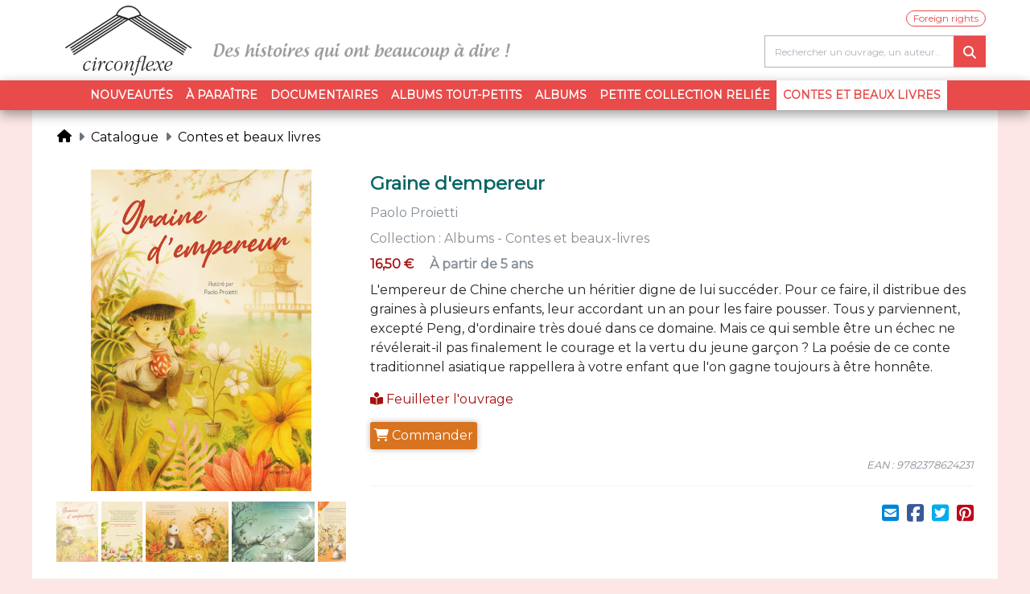

--- FILE ---
content_type: text/html; charset=UTF-8
request_url: https://www.circonflexe.fr/catalogue/ouvrage/graine-d-empereur-9782378624231
body_size: 10413
content:
<!DOCTYPE html>
<html>
    <head>
        <title>Graine d'empereur - Paolo Proietti - Contes et beaux livres - Éditions Circonflexe</title>
        <meta charset="UTF-8" />
        <meta name="viewport" content="width=device-width, initial-scale=1, shrink-to-fit=no">
        <meta name="keywords" content="livres pour enfants, album pour enfant, albums, contes, documentaires, imagier, contes, fables, contes détournés, enfants, littérature, jeunesse, littérature jeunesse, classique pour enfants, éditions jeunesse, éditions circonflexe, auteurs jeunesse, catalogue, école, maternelle, primaire, enseignant, bibliothèque, lire, lecture, éducation, sélection de livres, chroniques, shadoks, Satanés lapins !, Ciara Flood, La petite grenouille qui avait mal aux oreilles, Voutch, petit ours, aux couleurs du monde, aux couleurs du temps, aux couleurs de l'Europe, livres à petits prix, livres souples à 5 euros" />
        <meta name="description" content="L&#039;empereur de Chine cherche un héritier digne de lui succéder. Pour ce faire, il distribue des graines à plusieurs enfants, leur accordant un an pour les faire pousser. Tous y parviennent, excepté Peng, d&#039;ordinaire très doué dans ce domaine. Mais ce qui semble être un échec ne révélerait-il pas finalement le courage et la vertu du jeune garçon&amp;nbsp;? La poésie de ce conte traditionnel asiatique rappellera à votre enfant que l&#039;on gagne toujours à être honnête. ">

        <meta property="og:title" content="Graine d'empereur - Paolo Proietti - Contes et beaux livres - Éditions Circonflexe" />
        <meta property="og:type" content="website" />
        <meta property="og:image" content="https://www.placedesenseignants.com/media/image/45/12/ec29dfab8ed0621e72c849e5ff6b.png" />

        <meta property="og:url" content="https://www.circonflexe.fr/catalogue/ouvrage/graine-d-empereur-9782378624231" />
        <meta property="og:description" content="L&#039;empereur de Chine cherche un héritier digne de lui succéder. Pour ce faire, il distribue des graines à plusieurs enfants, leur accordant un an pour les faire pousser. Tous y parviennent, excepté Peng, d&#039;ordinaire très doué dans ce domaine. Mais ce qui semble être un échec ne révélerait-il pas finalement le courage et la vertu du jeune garçon&amp;nbsp;? La poésie de ce conte traditionnel asiatique rappellera à votre enfant que l&#039;on gagne toujours à être honnête. " />
        <meta property="og:site_name" content="Éditions Circonflexe" />

        <link rel="icon" type="image/x-icon"  href="/cir/favicon.ico">

        <link rel="stylesheet" href="https://cdnjs.cloudflare.com/ajax/libs/twitter-bootstrap/4.0.0/css/bootstrap.min.css"
              integrity="sha256-LA89z+k9fjgMKQ/kq4OO2Mrf8VltYml/VES+Rg0fh20=" crossorigin="anonymous"/>
        <link rel="stylesheet" href="https://cdnjs.cloudflare.com/ajax/libs/font-awesome/6.7.2/css/all.min.css" integrity="sha512-Evv84Mr4kqVGRNSgIGL/F/aIDqQb7xQ2vcrdIwxfjThSH8CSR7PBEakCr51Ck+w+/U6swU2Im1vVX0SVk9ABhg==" crossorigin="anonymous" referrerpolicy="no-referrer" />
        <link href="https://fonts.googleapis.com/css?family=Montserrat" rel="stylesheet">

        <link rel="stylesheet" href="/cir/css/styles.css?1766487612" />
        <link rel="stylesheet" href="/bundles/rdecatalog/css/styles.css?1766487617" />

            <link rel="stylesheet" href="https://cdnjs.cloudflare.com/ajax/libs/slick-carousel/1.9.0/slick.min.css" integrity="sha256-UK1EiopXIL+KVhfbFa8xrmAWPeBjMVdvYMYkTAEv/HI=" crossorigin="anonymous" />
<link rel="stylesheet" href="https://cdnjs.cloudflare.com/ajax/libs/slick-carousel/1.9.0/slick-theme.min.css" integrity="sha256-4hqlsNP9KM6+2eA8VUT0kk4RsMRTeS7QGHIM+MZ5sLY=" crossorigin="anonymous" />
<link rel="stylesheet" href="/bundles/rdecatalog/css/drift-basic.css?1742468270" />

                <script type="application/ld+json">{"@context":"https://schema.org","@type":"Product","name":"Graine d'empereur","description":"L'empereur de Chine cherche un héritier digne de lui succéder. Pour ce faire, il distribue des graines à plusieurs enfants, leur accordant un an pour les faire pousser. Tous y parviennent, excepté Peng, d'ordinaire très doué dans ce domaine. Mais ce qui semble être un échec ne révélerait-il pas finalement le courage et la vertu du jeune garçon&nbsp;? La poésie de ce conte traditionnel asiatique rappellera à votre enfant que l'on gagne toujours à être honnête. ","sku":"9782378624231","brand":{"@type":"Brand","name":"Circonflexe"},"image":"https://www.placedesenseignants.com/media/image/45/12/ec29dfab8ed0621e72c849e5ff6b.png","offers":{"@type":"Offer","url":"https://www.placedesenseignants.com/bookapi/product/redirect?ean=9782378624231","price":"16.50","priceCurrency":"EUR"}}</script>
        </head>

    <body class="rde_catalog_ouvrage">
    <div class="header">
        <div class="container">
            <header class="row text-center">
                <div class="col-12 col-md-6 pb-sm-2 m-auto">
                    <a href="/" class="link-home d-flex justify-content-center justify-content-lg-start h-100">
                        <div class="d-flex align-self-center flex-column">
                            <img src="/cir/images/logo.png?1742468210" alt="Circonflexe" class="d-none d-sm-block ">
                            <img src="/cir/images/logo-1.png?1742468210" class="d-block d-sm-none m-auto">
                            <img src="/cir/images/logo-2.png?1742468210" class="d-block d-sm-none second">
                        </div>
                    </a>
                </div>
                <div class="col-md-6 d-none d-lg-block">
                    <div class="foreign-top">
                        <a href="/foreign-rights" class="foreign-link">Foreign rights</a>
                    </div>
                    <div class="search-bar-container">
                        <a href="#" class="search-button"><i class="fa fa-search"></i></a>
                        <input class="form-control search-bar" type="text" placeholder="Rechercher un ouvrage, un auteur..." />
                    </div>

                </div>
            </header>
        </div>
    </div>

    <nav class="navbar navbar-expand-lg d-flex sticky-top">
        <div class="d-flex">
            <span class="nav-item d-flex">
                <a class="nav-link d-lg-none collapsed navbar-menu-toggler active"  data-toggle="collapse" data-target="#navbarCatalog" aria-controls="navbarCatalog" aria-expanded="false" aria-label="Toggle navigation" href="#">
                    <span class="burger"></span> Catalogue
                </a>
            </span>
        </div>
        <div class="d-flex right-icons">
            <span class="nav-item d-flex">
                <a class="nav-link m-auto text-center d-lg-none search-button not-shown" href="#"><i class="fa fa-search"></i></a>
            </span>
        </div>
        <div class="collapse navbar-collapse" id="navbarCatalog">
            <ul class="navbar-nav m-auto">
                                    <li class="nav-item d-flex">
                        <a class="nav-link " href="/catalogue/nouveautes">Nouveautés</a>
                    </li>
                                                    <li class="nav-item d-flex">
                        <a class="nav-link " href="/catalogue/a-paraitre">À paraître</a>
                    </li>
                                                    <li class="nav-item d-flex">
                        <a class="nav-link " href="/catalogue/documentaires">Documentaires</a>
                    </li>
                                    <li class="nav-item d-flex">
                        <a class="nav-link " href="/catalogue/albums-tout-petits">Albums tout-petits</a>
                    </li>
                                    <li class="nav-item d-flex">
                        <a class="nav-link " href="/catalogue/albums">Albums</a>
                    </li>
                                    <li class="nav-item d-flex">
                        <a class="nav-link " href="/catalogue/petite-collection-reliee">Petite collection reliée</a>
                    </li>
                                    <li class="nav-item d-flex">
                        <a class="nav-link active" href="/catalogue/contes-et-beaux-livres">Contes et beaux livres<span class="sr-only">(current)</span></a>
                    </li>
                                <li class="nav-item d-flex d-lg-none">
                    <a class="nav-link " href="/foreign-rights">Foreign rights </a>
                </li>
            </ul>
        </div>
    </nav>

    <div class="container-fluid main-container">
        <div class="row py-2 ">
            <div class="col-12">
                            </div>
                        <div class="col-12">
                <nav aria-label="breadcrumb">
                    <ol class="breadcrumb">
                        <li class="breadcrumb-item"><a href="/"><i class="fa fa-home"></i></a></li>
                                                                                    <li class="breadcrumb-item"><a href="/catalogue">Catalogue</a></li>
                                                                                                                <li class="breadcrumb-item"><a href="/catalogue/contes-et-beaux-livres">Contes et beaux livres</a></li>
                                                                        </ol>
                </nav>
            </div>
            
            
                        
                
    <div class="col-12 book-detail book row ml-0">
        <div class="col-12 d-md-none d-lg-none text-center">
                        <div class="title mb-2">Graine d'empereur</div>
                            <div class="subtitle mb-2 mt-2 mt-md-0"></div>
            
            <div class="price mb-3">16,50 €
                                    <span class="min-age mb-2 ml-3">
                        À partir de 5 ans
                    </span>
                            </div>
        </div>
        <div class="col-lg-4 col-md-6 img-container">
            <img src="https://www.placedesenseignants.com/media/image/45/12/ec29dfab8ed0621e72c849e5ff6b.png" alt="Graine d'empereur" class="main " data-zoom="https://www.placedesenseignants.com/media/image/45/12/ec29dfab8ed0621e72c849e5ff6b.png" />
                            <div class="thumbnails">
                                            <img src="https://www.placedesenseignants.com/media/image/45/12/ec29dfab8ed0621e72c849e5ff6b.png" alt="Image 1" class="thumbnail mt-2 selected" />
                                            <img src="https://www.placedesenseignants.com/media/image/91/a3/97578f2d87b60014f89b0493bc9a.png" alt="Image 2" class="thumbnail mt-2 " />
                                            <img src="https://www.placedesenseignants.com/media/image/cd/82/9eee96f92d91f987febe3f7364f4.png" alt="Image 3" class="thumbnail mt-2 " />
                                            <img src="https://www.placedesenseignants.com/media/image/dc/f6/46fa1ba4fd91a56abdf483b34fed.png" alt="Image 4" class="thumbnail mt-2 " />
                                            <img src="https://www.placedesenseignants.com/media/image/73/ff/99ae3d0f818a308e8075743d5a01.png" alt="Image 5" class="thumbnail mt-2 " />
                                    </div>
                    </div>
        <div class="col-lg-8 col-md-6 info">
            <div class="zoom d-none d-sm-block"></div>
                        <div class="title mb-2 d-none d-md-block">Graine d'empereur</div>
                            <div class="subtitle mb-2 d-none d-md-block"></div>
                        <div class="author mb-2"><a href="/auteurs-illustrateurs/paolo-proietti-p_proietti">Paolo Proietti</a></div>
                        
                <div class="author mb-2">
                    Collection :
                                            <a href="/catalogue?book_collection=albums-contes-et-beaux-livres">Albums - Contes et beaux-livres</a>
                                    </div>
                        <div class="price mb-2 d-none d-md-block">16,50 €
                                    <span class="min-age mb-2 ml-3">
                        À partir de 5 ans
                    </span>
                            </div>
                            <div class="short-description mb-2 mt-2 mt-md-0"><p>L'empereur de Chine cherche un héritier digne de lui succéder. Pour ce faire, il distribue des graines à plusieurs enfants, leur accordant un an pour les faire pousser. Tous y parviennent, excepté Peng, d'ordinaire très doué dans ce domaine. Mais ce qui semble être un échec ne révélerait-il pas finalement le courage et la vertu du jeune garçon ? La poésie de ce conte traditionnel asiatique rappellera à votre enfant que l'on gagne toujours à être honnête. <br></p></div>
            
                            <div class="mb-3"><a href="#" class="feuilletage" data-ean="9782378624231"><i class="fas fa-book-reader"></i> Feuilleter l'ouvrage<span class="loader-feuilletage" style="display:none;">
                        <i class="fas fa-cog fa-spin"></i>
                    </span></a></div>
            
            <a href="https://www.placedesenseignants.com/produit/graine-d-empereur-9782378624231" title="Acheter Graine d&#039;empereur sur placedesenseignants.com" class="redirect redirect-pde order-btn"><i class="fas fa-shopping-cart"></i> Commander</a>
            

            <div class="ean">EAN : 9782378624231</div>

            <hr>
            <div class="share d-flex justify-content-md-end justify-content-center">
                <a href="mailto:?subject=Je souhaite recommander cet ouvrage des Éditions Circonflexe&body=Graine d'empereur%0A%0AL%27empereur%20de%20Chine%20cherche%20un%20h%C3%A9ritier%20digne%20de%20lui%20succ%C3%A9der.%20Pour%20ce%20faire%2C%20il%20distribue%20des%20graines%20%C3%A0%20plusieurs%20enfants%2C%20leur%20accordant%20un%20an%20pour%20les%20faire%20pousser.%20Tous%20y%20parviennent%2C%20except%C3%A9%20Peng%2C%20d%27ordinaire%20tr%C3%A8s%20dou%C3%A9%20dans%20ce%20domaine.%20Mais%20ce%20qui%20semble%20%C3%AAtre%20un%20%C3%A9chec%20ne%20r%C3%A9v%C3%A9lerait-il%20pas%20finalement%20le%20courage%20et%20la%20vertu%20du%20jeune%20gar%C3%A7on%20%3F%20La%20po%C3%A9sie%20de%20ce%20conte%20traditionnel%20asiatique%20rappellera%20%C3%A0%20votre%20enfant%20que%20l%27on%20gagne%20toujours%20%C3%A0%20%C3%AAtre%20honn%C3%AAte.%20%0AEn savoir plus : https://www.circonflexe.fr/catalogue/ouvrage/graine-d-empereur-9782378624231"><i class="fa fa-envelope-square"></i></a>
                <a href="https://www.facebook.com/sharer/sharer.php?u=https://www.circonflexe.fr/catalogue/ouvrage/graine-d-empereur-9782378624231" onclick="javascript:window.open(this.href,
  '', 'menubar=no,toolbar=no,resizable=yes,scrollbars=yes,height=600,width=600');return false;" title="Partager sur facebook">
                    <i class="fab fa-facebook-square"></i>
                </a>
                <a href="https://twitter.com/intent/tweet?url=https://www.circonflexe.fr/catalogue/ouvrage/graine-d-empereur-9782378624231" onclick="javascript:window.open(this.href,
  '', 'menubar=no,toolbar=no,resizable=yes,scrollbars=yes,height=600,width=600');return false;" title="Partager sur twitter">
                    <i class="fab fa-twitter-square"></i>
                </a>
                <a href="http://pinterest.com/pin/create/button/?url=https://www.circonflexe.fr/catalogue/ouvrage/graine-d-empereur-9782378624231&media=https://www.placedesenseignants.com/media/image/45/12/ec29dfab8ed0621e72c849e5ff6b.png&description=Graine d&#039;empereur" onclick="javascript:window.open(this.href,
  '', 'menubar=no,toolbar=no,resizable=yes,scrollbars=yes,height=600,width=600');return false;" title="Partager sur pinterest"><i class="fab fa-pinterest-square"></i></a>
            </div>
        </div>
        <div class="col-lg-12 mt-4">
            <nav class="left-scroll-ended right-scroll-ended">
                <div class="nav nav-tabs" id="nav-tab" role="tablist">
                                                                <a class="nav-item nav-link active" id="nav-description-tab" data-toggle="tab" href="#nav-description" role="tab" aria-controls="nav-description" aria-selected="true"><i class="far fa-file-alt"></i> Description</a>
                                                                                <a class="nav-item nav-link" id="nav-details-tab" data-toggle="tab" href="#nav-details" role="tab" aria-controls="nav-details" aria-selected="false"><i class="fas fa-cogs"></i> Détails</a>
                </div>
            </nav>
            <div class="tab-content" id="nav-tabContent">
                                                    <div class="tab-pane fade show active" id="nav-description" role="tabpanel" aria-labelledby="nav-description-tab">
                        <strong>Un joli conte traditionnel chinois qui apprend à l'enfant la valeur du courage et de l'honnêteté…</strong>
<br/>L'empereur de Chine cherche un héritier digne de diriger le pays. Il distribue aux enfants de son royaume de petites graines et leur accorde un an pour en faire de belles fleurs. Peng, un petit garçon passionné de nature, met un soin tout particulier à faire germer cette graine. Mais malgré tous ses efforts, sa plante ne pousse pas… Que dira l'empereur lorsque Peng présentera son pot&nbsp;vide&nbsp;?<br/>Un conte traditionnel chinois sur le courage et l'honnêteté illustré avec élégance et sensibilité.<br/>
                    </div>
                                                                <div class="tab-pane fade " id="nav-details" role="tabpanel" aria-labelledby="nav-details-tab">
                    <div class="table-responsive">
                        <table class="table table-bordered mb-0">
                                                                                        <tr>
                                    <td class="table-active">Parution</td>
                                    <td>Octobre 2022</td>
                                </tr>
                                                                                        <tr>
                                    <td class="table-active">Âges</td>
                                    <td>
                                                                                                                                    <a href="/catalogue?general_ages=3-5-ans">3-5 ans</a>,                                                                                                                                     <a href="/catalogue?general_ages=6-8-ans">6-8 ans</a>                                                                            </td>
                                </tr>
                                                                                                                                                <tr>
                                    <td class="table-active">Thème(s)</td>
                                    <td>
                                                                                                                                    <a href="/catalogue?general_themes=cultures-du-monde">Cultures du monde</a> ;                                                                                                                                     <a href="/catalogue?general_themes=personnage-conte-mythologie">Personnage : conte, mythologie</a> ;                                                                                                                                     <a href="/catalogue?general_themes=nature-arbre-foret-fleur">Nature : arbre, forêt, fleur</a>                                                                            </td>
                                </tr>
                                                                                        <tr>
                                    <td class="table-active">Type(s)</td>
                                    <td>
                                                                                                                                    <a href="/catalogue?general_types=albums">Albums</a>                                                                            </td>
                                </tr>
                                                                                        <tr>
                                    <td class="table-active">Format</td>
                                    <td>20 x 29 cm</td>
                                </tr>
                                                                                        <tr>
                                    <td class="table-active">Pagination</td>
                                    <td>32</td>
                                </tr>
                                                                                        <tr>
                                    <td class="table-active">Type de reliure</td>
                                    <td>Couverture cartonnée</td>
                                </tr>
                                                    </table>
                    </div>
                </div>
            </div>
        </div>

                    <div class="col-lg-12 mt-4">
                <nav class="left-scroll-ended right-scroll-ended">
                    <div class="nav nav-tabs" id="nav-tab-books" role="tablist">
                        
                                                    <a class="nav-item nav-link active" id="nav-books-author-tab" data-toggle="tab" href="#nav-books-author" role="tab" aria-controls="nav-books-author" aria-selected="false"><i class="fas fa-pen-alt"></i> Du même auteur</a>
                        
                                                    <a class="nav-item nav-link " id="nav-books-upsells-tab" data-toggle="tab" href="#nav-books-upsells" role="tab" aria-controls="nav-books-upsells" aria-selected="false"><i class="fas fa-bullseye"></i> Vous pourriez être intéressé(e) aussi par</a>
                        
                                                    <a class="nav-item nav-link " id="nav-books-collection-tab" data-toggle="tab" href="#nav-books-collection" role="tab" aria-controls="nav-books-collection" aria-selected="true"><i class="fab fa-buffer"></i> Dans la même collection</a>
                        
                    </div>
                </nav>
                <div class="tab-content" id="nav-tabBooksContent">
                    
                    
                                            <div class="tab-pane fade show active" id="nav-books-author" role="tabpanel" aria-labelledby="nav-books-author-tab">
                            <div class="col-lg-12 links">
    <div class="row">
        <div class="col-12 catalog-slick">
                                            <div class="text-center p-2">
                    <a href="/catalogue/ouvrage/un-merveilleux-noel-9782378624682"><img src="https://www.placedesenseignants.com/media/image/8b/8d/937a385798a1cf1987714e26be8c.png" alt="Un merveilleux Noël" class="m-auto " /></a>                    <div class="title"><a href="/catalogue/ouvrage/un-merveilleux-noel-9782378624682">Un merveilleux Noël</a></div>
                    <div class="min-age">À partir de 4 ans</div>                    <div class="price">14,95 €</div>
                </div>
                                            <div class="text-center p-2">
                    <a href="/catalogue/ouvrage/je-t-adore-9782378625597"><img src="https://www.placedesenseignants.com/media/image/49/bd/9949602f1f243ba184ab0191cf47.png" alt="Je t'adore" class="m-auto " /></a>                    <div class="title"><a href="/catalogue/ouvrage/je-t-adore-9782378625597">Je t'adore</a></div>
                    <div class="min-age">À partir de 5 ans</div>                    <div class="price">9,95 €</div>
                </div>
                                            <div class="text-center p-2">
                    <a href="/catalogue/ouvrage/au-coeur-de-la-foret-9782378625474"><img src="https://www.placedesenseignants.com/media/image/fe/8c/ee03c347f80ea6c620de6bc00ef3.png" alt="Au coeur de la forêt" class="m-auto " /></a>                    <div class="title"><a href="/catalogue/ouvrage/au-coeur-de-la-foret-9782378625474">Au coeur de la forêt</a></div>
                    <div class="min-age">À partir de 5 ans</div>                    <div class="price">13,95 €</div>
                </div>
                                            <div class="text-center p-2">
                    <a href="/catalogue/ouvrage/le-plus-grand-des-reves-9782378625078"><img src="https://www.placedesenseignants.com/media/image/6c/25/258f88156ff7d6f62182d9fb21e4.png" alt="Le plus grand des rêves" class="m-auto " /></a>                    <div class="title"><a href="/catalogue/ouvrage/le-plus-grand-des-reves-9782378625078">Le plus grand des rêves</a></div>
                    <div class="min-age">À partir de 4 ans</div>                    <div class="price">14,95 €</div>
                </div>
                                            <div class="text-center p-2">
                    <a href="/catalogue/ouvrage/l-invite-mystere-9782378624439"><img src="https://www.placedesenseignants.com/media/image/fc/f6/7e92e173601ec1b881e958f27baf.png" alt="L'invité mystère" class="m-auto " /></a>                    <div class="title"><a href="/catalogue/ouvrage/l-invite-mystere-9782378624439">L'invité mystère</a></div>
                    <div class="min-age">À partir de 3 ans</div>                    <div class="price">15,00 €</div>
                </div>
                    </div>
    </div>
</div>
                        </div>
                                                                <div class="tab-pane fade " id="nav-books-upsells" role="tabpanel" aria-labelledby="nav-books-upsells-tab">
                            <div class="col-lg-12 links">
    <div class="row">
        <div class="col-12 catalog-slick">
                                            <div class="text-center p-2">
                    <a href="/catalogue/ouvrage/aka-la-samourai-9782378624620"><img src="https://www.placedesenseignants.com/media/image/1f/31/5329d9930a5218a7d6f783228c75.png" alt="Aka la samouraï" class="m-auto " /></a>                    <div class="title"><a href="/catalogue/ouvrage/aka-la-samourai-9782378624620">Aka la samouraï</a></div>
                    <div class="min-age">À partir de 6 ans</div>                    <div class="price">13,95 €</div>
                </div>
                    </div>
    </div>
</div>
                        </div>
                    
                                            <div class="tab-pane fade " id="nav-books-collection" role="tabpanel" aria-labelledby="nav-books-collection-tab">
                            <div class="col-lg-12 links">
    <div class="row">
        <div class="col-12 catalog-slick">
                                            <div class="text-center p-2">
                    <a href="/catalogue/ouvrage/mystere-a-la-chocolaterie-9782378625467"><img src="https://www.placedesenseignants.com/media/image/89/f5/2567838c6e21ae7181e24d9061bc.png" alt="Mystère à la chocolaterie" class="m-auto " /></a>                    <div class="title"><a href="/catalogue/ouvrage/mystere-a-la-chocolaterie-9782378625467">Mystère à la chocolaterie</a></div>
                    <div class="min-age">À partir de 4 ans</div>                    <div class="price">10,95 €</div>
                </div>
                                            <div class="text-center p-2">
                    <a href="/catalogue/ouvrage/la-reine-des-galettes-9782378624668"><img src="https://www.placedesenseignants.com/media/image/6e/9a/3ddfac70c80460066f4533989395.png" alt="La reine des galettes" class="m-auto " /></a>                    <div class="title"><a href="/catalogue/ouvrage/la-reine-des-galettes-9782378624668">La reine des galettes</a></div>
                    <div class="min-age">À partir de 5 ans</div>                    <div class="price">10,95 €</div>
                </div>
                                            <div class="text-center p-2">
                    <a href="/catalogue/ouvrage/le-gant-edition-deluxe-avec-un-qr-code-9782378625627"><img src="https://www.placedesenseignants.com/media/image/f3/6e/c80cccf68fce67ac0141384aac7e.png" alt="Le Gant - Édition deluxe (avec un QR code)" class="m-auto " /></a>                    <div class="title"><a href="/catalogue/ouvrage/le-gant-edition-deluxe-avec-un-qr-code-9782378625627">Le Gant - Édition deluxe (avec un QR code)</a></div>
                    <div class="min-age">À partir de 5 ans</div>                    <div class="price">18,50 €</div>
                </div>
                                            <div class="text-center p-2">
                    <a href="/catalogue/ouvrage/un-merveilleux-noel-9782378624682"><img src="https://www.placedesenseignants.com/media/image/8b/8d/937a385798a1cf1987714e26be8c.png" alt="Un merveilleux Noël" class="m-auto " /></a>                    <div class="title"><a href="/catalogue/ouvrage/un-merveilleux-noel-9782378624682">Un merveilleux Noël</a></div>
                    <div class="min-age">À partir de 4 ans</div>                    <div class="price">14,95 €</div>
                </div>
                                            <div class="text-center p-2">
                    <a href="/catalogue/ouvrage/panique-a-la-fabrique-9782378625634"><img src="https://www.placedesenseignants.com/media/image/f2/78/04dcc7384f9ed3dc9bd332155987.png" alt="Panique à la fabrique" class="m-auto " /></a>                    <div class="title"><a href="/catalogue/ouvrage/panique-a-la-fabrique-9782378625634">Panique à la fabrique</a></div>
                    <div class="min-age">À partir de 4 ans</div>                    <div class="price">10,95 €</div>
                </div>
                                            <div class="text-center p-2">
                    <a href="/catalogue/ouvrage/merveilles-de-l-avent-9782378625559"><img src="https://www.placedesenseignants.com/media/image/f0/df/d0feb446fae1a877a102a7635914.png" alt="Merveilles de l'Avent" class="m-auto " /></a>                    <div class="title"><a href="/catalogue/ouvrage/merveilles-de-l-avent-9782378625559">Merveilles de l'Avent</a></div>
                    <div class="min-age">À partir de 6 ans</div>                    <div class="price">22,95 €</div>
                </div>
                                            <div class="text-center p-2">
                    <a href="/catalogue/ouvrage/la-maison-qui-revait-de-compagnie-9782378625566"><img src="https://www.placedesenseignants.com/media/image/77/96/2bddfd982210a8e9ae19f0a4429c.png" alt="La maison qui rêvait de compagnie" class="m-auto " /></a>                    <div class="title"><a href="/catalogue/ouvrage/la-maison-qui-revait-de-compagnie-9782378625566">La maison qui rêvait de compagnie</a></div>
                    <div class="min-age">À partir de 7 ans</div>                    <div class="price">14,95 €</div>
                </div>
                                            <div class="text-center p-2">
                    <a href="/catalogue/ouvrage/le-piege-en-bonbons-de-la-sorciere-piquebouillon-9782378625337"><img src="https://www.placedesenseignants.com/media/image/a5/b4/3d3054ecca95998dc397f48a8bed.png" alt="Le piège en bonbons de la Sorcière Piquebouillon" class="m-auto " /></a>                    <div class="title"><a href="/catalogue/ouvrage/le-piege-en-bonbons-de-la-sorciere-piquebouillon-9782378625337">Le piège en bonbons de la Sorcière Piquebouillon</a></div>
                    <div class="min-age">À partir de 6 ans</div>                    <div class="price">12,95 €</div>
                </div>
                                            <div class="text-center p-2">
                    <a href="/catalogue/ouvrage/la-petite-etoile-9782378625153"><img src="https://www.placedesenseignants.com/media/image/6f/4d/366fe6b874e12b500525b33af4e1.png" alt="La petite étoile" class="m-auto " /></a>                    <div class="title"><a href="/catalogue/ouvrage/la-petite-etoile-9782378625153">La petite étoile</a></div>
                    <div class="min-age">À partir de 4 ans</div>                    <div class="price">14,95 €</div>
                </div>
                                            <div class="text-center p-2">
                    <a href="/catalogue/ouvrage/la-licorne-du-pere-noel-9782378625139"><img src="https://www.placedesenseignants.com/media/image/c3/0e/721a92930ae19e75ab6025f385a0.png" alt="La Licorne du père Noël" class="m-auto " /></a>                    <div class="title"><a href="/catalogue/ouvrage/la-licorne-du-pere-noel-9782378625139">La Licorne du père Noël</a></div>
                    <div class="min-age">À partir de 4 ans</div>                    <div class="price">12,95 €</div>
                </div>
                                            <div class="text-center p-2">
                    <a href="/catalogue/ouvrage/le-patchwork-de-mamie-rosalinde-9782378625047"><img src="https://www.placedesenseignants.com/media/image/67/1e/c2c19194d35cbe9af51d6fb3000b.png" alt="Le patchwork de mamie Rosalinde" class="m-auto " /></a>                    <div class="title"><a href="/catalogue/ouvrage/le-patchwork-de-mamie-rosalinde-9782378625047">Le patchwork de mamie Rosalinde</a></div>
                    <div class="min-age">À partir de 4 ans</div>                    <div class="price">13,95 €</div>
                </div>
                                            <div class="text-center p-2">
                    <a href="/catalogue/ouvrage/la-tambouille-de-la-sorciere-biquedouille-9782378625092"><img src="https://www.placedesenseignants.com/media/image/bf/cf/826061d408a6bfd012239b36f791.png" alt="La Tambouille de la sorcière Biquedouille" class="m-auto " /></a>                    <div class="title"><a href="/catalogue/ouvrage/la-tambouille-de-la-sorciere-biquedouille-9782378625092">La Tambouille de la sorcière Biquedouille</a></div>
                    <div class="min-age">À partir de 4 ans</div>                    <div class="price">12,95 €</div>
                </div>
                                            <div class="text-center p-2">
                    <a href="/catalogue/ouvrage/le-tourne-bidule-9782378625054"><img src="https://www.placedesenseignants.com/media/image/79/6a/5b93da8b4179f71c0271e62e880a.png" alt="Le tourne-bidule" class="m-auto " /></a>                    <div class="title"><a href="/catalogue/ouvrage/le-tourne-bidule-9782378625054">Le tourne-bidule</a></div>
                    <div class="min-age">À partir de 4 ans</div>                    <div class="price">12,95 €</div>
                </div>
                                            <div class="text-center p-2">
                    <a href="/catalogue/ouvrage/toute-cette-neige-9782378624651"><img src="https://www.placedesenseignants.com/media/image/2f/a5/5cf534ff480dc3028918f0e8ebe6.png" alt="Toute cette neige !" class="m-auto " /></a>                    <div class="title"><a href="/catalogue/ouvrage/toute-cette-neige-9782378624651">Toute cette neige !</a></div>
                    <div class="min-age">À partir de 3 ans</div>                    <div class="price">13,95 €</div>
                </div>
                                            <div class="text-center p-2">
                    <a href="/catalogue/ouvrage/poule-plumette-9782378624132"><img src="https://www.placedesenseignants.com/media/image/b1/22/30ffae146724ba4b8978a7c83551.png" alt="Poule Plumette" class="m-auto " /></a>                    <div class="title"><a href="/catalogue/ouvrage/poule-plumette-9782378624132">Poule Plumette</a></div>
                    <div class="min-age">À partir de 3 ans</div>                    <div class="price">15,00 €</div>
                </div>
                                            <div class="text-center p-2">
                    <a href="/catalogue/ouvrage/le-petit-poussin-rouge-9782878337884"><img src="https://www.placedesenseignants.com/media/image/17/f2/684c8df7b7f30571e90d30384b94.png" alt="Le Petit Poussin rouge" class="m-auto " /></a>                    <div class="title"><a href="/catalogue/ouvrage/le-petit-poussin-rouge-9782878337884">Le Petit Poussin rouge</a></div>
                    <div class="min-age">À partir de 3 ans</div>                    <div class="price">12,00 €</div>
                </div>
                                            <div class="text-center p-2">
                    <a href="/catalogue/ouvrage/les-shadoks-en-grande-pompe-9782878336399"><img src="https://www.placedesenseignants.com/media/image/49/fe/07cb709d0861d97173ac888a401f.png" alt="Les Shadoks en grande pompe" class="m-auto " /></a>                    <div class="title"><a href="/catalogue/ouvrage/les-shadoks-en-grande-pompe-9782878336399">Les Shadoks en grande pompe</a></div>
                    <div class="min-age">À partir de 7 ans</div>                    <div class="price">19,50 €</div>
                </div>
                                            <div class="text-center p-2">
                    <a href="/catalogue/ouvrage/la-moufle-9782878335002"><img src="https://www.placedesenseignants.com/media/image/b8/bb/51f785a5b4879b04bf9d364ec562.png" alt="La Moufle" class="m-auto " /></a>                    <div class="title"><a href="/catalogue/ouvrage/la-moufle-9782878335002">La Moufle</a></div>
                    <div class="min-age">À partir de 5 ans</div>                    <div class="price">13,50 €</div>
                </div>
                                            <div class="text-center p-2">
                    <a href="/catalogue/ouvrage/macao-et-cosmage-ou-l-experience-du-bonheur-9782878332711"><img src="https://www.placedesenseignants.com/media/image/19/db/e136c61b7ee04ef55290a47cedee.png" alt="Macao et Cosmage ou l'expérience du bonheur" class="m-auto " /></a>                    <div class="title"><a href="/catalogue/ouvrage/macao-et-cosmage-ou-l-experience-du-bonheur-9782878332711">Macao et Cosmage ou l'expérience du bonheur</a></div>
                    <div class="min-age">À partir de 8 ans</div>                    <div class="price">27,50 €</div>
                </div>
                                            <div class="text-center p-2">
                    <a href="/catalogue/ouvrage/l-arche-de-noe-9782878332469"><img src="https://www.placedesenseignants.com/media/image/5c/25/1a75dc3105b2eda7fde14bfea5b5.png" alt="L'Arche de Noé" class="m-auto " /></a>                    <div class="title"><a href="/catalogue/ouvrage/l-arche-de-noe-9782878332469">L'Arche de Noé</a></div>
                    <div class="min-age">À partir de 4 ans</div>                    <div class="price">24,50 €</div>
                </div>
                    </div>
    </div>
</div>
                        </div>
                                    </div>
            </div>
        
                    <div class="modal zoom-modal" tabindex="-1" role="dialog">
                <div class="modal-dialog" role="document">
                    <div class="modal-content">
                        <div class="modal-header">
                            <button type="button" class="close" data-dismiss="modal" aria-label="Close">
                                <span aria-hidden="true">&times;</span>
                            </button>
                        </div>
                        <div class="modal-body text-center">
                            <img src="https://www.placedesenseignants.com/media/image/45/12/ec29dfab8ed0621e72c849e5ff6b.png" alt=" Graine d'empereur" style="" />
                        </div>
                        <div class="modal-footer justify-content-center text-center" style="opacity:0">
                            Graine d'empereur
                        </div>
                        <div class="modal-footer text-center" style="opacity:0">
                            <div class="thumbnails" >
                                                                    <a href="#" class="thumbnail selected"><img src="https://www.placedesenseignants.com/media/image/45/12/ec29dfab8ed0621e72c849e5ff6b.png" alt=" Graine d'empereur" /></a>
                                                                    <a href="#" class="thumbnail "><img src="https://www.placedesenseignants.com/media/image/91/a3/97578f2d87b60014f89b0493bc9a.png" alt=" Graine d'empereur" /></a>
                                                                    <a href="#" class="thumbnail "><img src="https://www.placedesenseignants.com/media/image/cd/82/9eee96f92d91f987febe3f7364f4.png" alt=" Graine d'empereur" /></a>
                                                                    <a href="#" class="thumbnail "><img src="https://www.placedesenseignants.com/media/image/dc/f6/46fa1ba4fd91a56abdf483b34fed.png" alt=" Graine d'empereur" /></a>
                                                                    <a href="#" class="thumbnail "><img src="https://www.placedesenseignants.com/media/image/73/ff/99ae3d0f818a308e8075743d5a01.png" alt=" Graine d'empereur" /></a>
                                                            </div>
                        </div>
                    </div>
                    <div class="zoom-modal-background">
                        <img src="https://www.placedesenseignants.com/media/image/45/12/ec29dfab8ed0621e72c849e5ff6b.png" />
                    </div>
                </div>
            </div>
        
    </div>


        </div>
    </div>

    <footer class="d-flex footer1">
        <div class="container p-4">
            <div class="row">
                <div class="col-md-4 col-sm-6 text-md-center ">
                    <ul>
                        <li>
                            <a href="/bannieres">Actualités</a>
                        </li>
                       <li>
                           <a href="/qui-sommes-nous">Qui sommes-nous ?</a>
                        </li>
                        <li>
                            <a href="/auteurs-illustrateurs">Annuaire des auteurs-illustrateurs</a>
                        </li>
                    </ul>
                </div>
                <div class="col-md-4 col-sm-6 text-md-center">
                    <ul>
                        <li>
                            <a href="/catalogue">Parcourir le catalogue</a><br>
                        </li>
                        <li>
                            <a href="/collections">Les collections</a><br>
                        </li>
                        <li>
                            <a href="/catalogue/selections">Sélection par thèmes</a>
                        </li>
                                          </ul>
                </div>
                <div class="col-md-4 col-sm-6 text-md-center">
                    <ul>
                        <li>
                            <a href="/contact">Contact et informations</a>
                        </li>
                        <li>
                            <a href="/manuscrits-portfolios">Manuscrits / Portfolios</a><br>
                        </li>
                        <li>
                            <a href="/informations-legales">Mentions légales et crédits</a>
                        </li>
                                                <li class="social">
                            <a href="https://www.instagram.com/editions.circonflexe/" title="Instagram"><i class="fab fa-instagram"></i></a>
                            <a href="https://www.facebook.com/editions.circonflexe" title="Facebook"><i class="fab fa-facebook-f"></i></a>
                            <a href="https://www.linkedin.com/company/miscellane" title="LinkedIn"><i class="fab fa-linkedin"></i></a>
                        </li>
                    </ul>
                </div>
            </div>
        </div>
    </footer>

    
<footer class="d-flex footer2">
    <div class="container p-4">
        <div class="row">
            <div class="col-12 text-center">
                <div class="title">Les autres marques du groupe Miscellane</div>
            </div>
            <div class="col-md-4 col-sm-6 text-md-center footer-block">
                <ul>
                                        <li class="subtitle">Grand public</li>
                    <li>
                        <a href="https://www.mercileslivres.com/">Éditions mll</a>
                    </li>
                                        <li class="subtitle">Jeunesse</li>
                                                            <li>
                        <a href="https://www.adosdane.com/">Éditions À dos d'âne</a>
                    </li>
                                                            <li>
                        <a href="https://www.editionspalette.com/">Éditions Palette</a>
                    </li>
                                                            <li>
                        <a href="https://www.mercileslivres.com/catalogue/jeunesse">mercileslivres</a>
                    </li>
                                                            <li>
                        <a href="https://www.mila-editions.fr/">Mila Éditions</a>
                    </li>
                                                            <li>
                        <a href="https://www.millepages.com/">Millepages</a>
                    </li>
                                                            <li>
                        <a href="https://www.ruedesenfants.fr/">rue des enfants</a>
                    </li>
                                    </ul>
            </div>
            <div class="col-md-4 col-sm-6 text-md-center footer-block">
                <ul>
                                        <li class="subtitle">Parascolaire</li>
                    <li>
                        <a href="https://www.ruedesecoles.com/">rue des écoles</a>
                    </li>
                                        <li class="subtitle">Mathématiques</li>
                                        <li>
                        <a href="https://www.quadrature-mag.fr/">Quadrature</a>
                    </li>
                                                            <li>
                        <a href="https://www.rms-math.com/">RMS</a>
                    </li>
                                        <li class="subtitle">Loisirs créatifs</li>
                    <li>
                        <a href="https://www.edisaxe.com/">Éditions de Saxe</a>
                    </li>

                    <li class="subtitle d-none d-sm-block d-md-none">Littérature</li>
                                        <li class="d-none d-sm-block d-md-none">
                        <a href="https://www.editionsdu123.com/">Éditions du 123</a>
                    </li>
                                                            <li class="d-none d-sm-block d-md-none">
                        <a href="https://www.editions-persephone.com/">Éditions Perséphone</a>
                    </li>
                    
                    <li class="subtitle d-none d-sm-block d-md-none">Plateforme d'auteur</li>
                    <li class="d-none d-sm-block d-md-none">
                        <a href="https://www.lecritoire.fr/">L_Écritoire</a>
                    </li>

                                        <li class="subtitle d-none d-sm-block d-md-none">Langue française</li>
                    <li class="d-none d-sm-block d-md-none">
                        <a href="https://www.editions-garnier.com/">Éditions Garnier</a>
                    </li>
                    
                    <li class="subtitle d-none d-sm-block d-md-none">Boutique en ligne</li>
                    <li class="d-none d-sm-block d-md-none">
                        <a href="https://www.placedesenseignants.com/">Place des enseignants</a>
                    </li>

                </ul>
            </div>
            <div class="col-md-4 d-sm-none d-md-block text-md-center footer-block">
                <ul>

                    <li class="subtitle">Littérature</li>
                                        <li>
                        <a href="https://www.editionsdu123.com/">Éditions du 123</a>
                    </li>
                                                            <li>
                        <a href="https://www.editions-persephone.com/">Éditions Perséphone</a>
                    </li>
                                        <li class="subtitle">PLATEFORME D'AUTEUR</li>
                    <li>
                        <a href="https://www.lecritoire.fr/">L_Écritoire</a>
                    </li>
                                        <li class="subtitle">Langue française</li>
                    <li>
                        <a href="https://www.editions-garnier.com/">Éditions Garnier</a>
                    </li>
                                        <li class="subtitle">Boutique en ligne</li>
                    <li>
                        <a href="https://www.placedesenseignants.com/">Place des enseignants</a>
                    </li>
                </ul>
            </div>
        </div>
    </div>
</footer>
    <script>window.jQuery || document.write('<script crossorigin="anonymous" integrity="sha256-FgpCb/KJQlLNfOu91ta32o/NMZxltwRo8QtmkMRdAu8=" src="https://cdnjs.cloudflare.com/ajax/libs/jquery/3.3.1/jquery.min.js">\x3C/script><script crossorigin="anonymous" integrity="sha384-xrRywqdh3PHs8keKZN+8zzc5TX0GRTLCcmivcbNJWm2rs5C8PRhcEn3czEjhAO9o" src="https://cdnjs.cloudflare.com/ajax/libs/twitter-bootstrap/4.3.1/js/bootstrap.bundle.min.js">\x3C/script>')</script>
    <script src="https://cdnjs.cloudflare.com/ajax/libs/jquery-cookie/1.4.1/jquery.cookie.min.js" integrity="sha256-1A78rJEdiWTzco6qdn3igTBv9VupN3Q1ozZNTR4WE/Y=" crossorigin="anonymous"></script>

    <script src="/bundles/fosjsrouting/js/router.js?1732634816"></script>
    <script src="/js/routing?callback=fos.Router.setData"></script>
    <script src="/bundles/rdecatalog/js/search.js?1742468270"></script>
    <script src="/js/app.js?1742468210"></script>

        <script>
    var CATALOG_API_URL = 'https://api.ruedesecoles.com';
</script>
<script src="/bundles/rdecatalog/js/feuilletage.js?1742468270"></script>
<script src="https://cdnjs.cloudflare.com/ajax/libs/slick-carousel/1.9.0/slick.min.js" integrity="sha256-NXRS8qVcmZ3dOv3LziwznUHPegFhPZ1F/4inU7uC8h0=" crossorigin="anonymous"></script>
<script src="/bundles/rdecatalog/js/book.js?1742468270"></script>
<script type="text/javascript" src="/bundles/rdecatalog/js/Drift.min.js?1742468270"></script>
<script src="/bundles/rdecatalog/js/zoom.js?1742468270"></script>

    </body>
</html>


--- FILE ---
content_type: text/css
request_url: https://www.circonflexe.fr/cir/css/styles.css?1766487612
body_size: 3554
content:
body {
  --navbar-color: #e94a4a;
}

header {
  height: 115px;
}
@media (min-width: 992px) {
  header {
    height: 100px;
  }
}
header .link-home {
  display: inline-block;
}
header .link-home:hover {
  color: #A60F0F;
}
header .title {
  font-size: 48px;
  font-family: Impact, sans-serif;
}
header .subtitle {
  color: #828080;
  margin-top: -12px;
}
@media (min-width: 768px) {
  header .subtitle {
    margin-left: 10px;
    margin-bottom: 13px;
    margin-top: 0;
  }
}
header img {
  height: 75px;
  max-width: 100vw;
}
@media (min-width: 576px) {
  header img {
    height: 100px;
  }
}
header img.second {
  height: 20px;
}
header a:hover img {
  transform: scale(1) rotate3d(1, 1, 1, 1deg);
  transition: transform 0.5s;
}

.header {
  background: white;
}

@media (min-width: 1200px) {
  .container {
    max-width: 1200px;
  }
}
body {
  font-family: 'Montserrat', sans-serif;
  overflow-x: hidden;
  position: relative;
  background-color: #FCE6E6;
}
body > .feuilletage-loader {
  position: sticky;
  top: 50%;
  font-size: 60px;
  left: 50%;
  transform: translate(50%, -50%);
  z-index: 50000000;
  opacity: 0.5;
}

.main-container {
  background: #fff;
  max-width: 1200px;
}

a {
  color: black;
}
a:hover {
  color: #888;
  text-decoration: none;
}

.static a {
  color: #A60F0F;
}
.static a:hover {
  color: #480707;
}

.required:after {
  content: '*';
  color: #A60F0F;
  padding-left: 2px;
  font-size: 0.8rem;
  vertical-align: top;
}

h1 {
  padding: 5px 0 5px 0;
  position: relative;
}

#nav-details a {
  color: #096464;
}
#nav-details a:hover {
  color: #00080d;
}

.footer1 {
  background: #90C91E;
}

.footer2 {
  background: #6C9B0E;
}
.footer2 .title {
  color: #fff;
  padding: 10px;
  font-size: 1.2em;
  display: inline-block;
  border-bottom: 2px solid rgba(255, 255, 255, 0.04);
}
.footer2 .subtitle {
  color: #D6F597;
  text-transform: uppercase;
  font-size: 0.8em;
  margin-bottom: 5px;
}
.footer2 .subtitle:not(:first-of-type) {
  margin-top: 20px;
}
.footer2 .footer-block ~ .footer-block ul {
  padding-top: 0;
}
@media (min-width: 576px) {
  .footer2 .footer-block ~ .footer-block ul {
    padding-top: 15px;
  }
}
.footer2 a:hover:after {
  font-family: "Font Awesome 5 Free";
  content: '\f35d';
  font-weight: 800;
  font-size: 0.7em;
  margin-left: 5px;
  position: absolute;
}

.footer1 a, .footer2 a {
  color: white;
}
.footer1 a:hover, .footer2 a:hover {
  color: #dadada;
}
.footer1 ul, .footer2 ul {
  width: 100%;
  text-align: center;
  list-style: none;
  font-size: 0.75em;
  padding: 15px;
  margin: 0;
  display: inline-block;
}
.footer1 ul li, .footer2 ul li {
  margin-top: 3px;
}
@media (min-width: 576px) {
  .footer1 ul, .footer2 ul {
    text-align: left;
    width: auto;
  }
}

.breadcrumb-item + .breadcrumb-item::before {
  content: "\f0da";
  font-family: "Font Awesome 5 Free";
  font-weight: 800;
}

.breadcrumb {
  background: none;
}

.index-age {
  display: inline-block;
  margin: 15px 10px;
  font-weight: bold;
  background-size: cover;
}
.index-age [class^='image-'] {
  background-size: cover;
  width: 75px;
  height: 65px;
}
@media (min-width: 768px) {
  .index-age [class^='image-'] {
    width: 100px;
    height: 86px;
  }
}
@media (min-width: 992px) {
  .index-age [class^='image-'] {
    width: 150px;
    height: 130px;
  }
}
.index-age a {
  height: 100%;
  display: flex;
  flex-direction: column;
}
.index-age a .title {
  background: #004673;
  width: 100%;
  text-align: center;
  color: white;
}

.notice-cookie {
  position: fixed;
  left: 0;
  bottom: 0;
  width: 100%;
  background: white;
  z-index: 100;
  border-top: 1px solid #CCC;
  color: rgba(0, 0, 0, 0.8);
  font-size: 14px;
  opacity: 0;
  transition: opacity 1s;
  pointer-events: none;
  padding: 10px;
}
.notice-cookie.show {
  opacity: 1;
  pointer-events: all;
}
.notice-cookie .notice-text {
  text-align: center;
}
.notice-cookie .btn {
  border-radius: 0;
  box-shadow: 0 0 5px rgba(0, 0, 0, 0.5);
  margin-left: 25px;
}

img.manuscrit {
  max-height: 150px;
  max-width: 100%;
}
@media (min-width: 576px) {
  img.manuscrit {
    max-height: 100%;
  }
}

.btn-orange {
  background: #f58d1a;
}
.btn-orange:hover {
  background: #f7a54b;
}

.btn-pink {
  color: #fff;
  background: #FF3366;
}
.btn-pink:hover {
  background: #ff668c;
}

.custom-file-label::after {
  content: 'Parcourir';
}

.bg-gray-4 {
  background: #e9ecef;
}

.social a.foreign-link {
  color: #e94a4a;
}

.jumbotron {
  background: #fff5f5;
}
.jumbotron .btn {
  background-color: #e94a4a;
  border-color: #e94a4a;
  color: #fff;
}

.index-filter {
  display: inline-block;
  margin: 15px 10px;
}
.index-filter .image {
  width: 150px;
  height: auto;
}
@media (min-width: 992px) {
  .index-filter .image {
    width: 200px;
  }
}

body .collection {
  border-left: 5px solid #90C91E;
}
body .book .title a {
  color: #096464;
}
body .book .title a:hover, body .book .title a.hovered {
  color: #11c2c2;
}
body .book .share a {
  color: #A60F0F;
}
body .book .share a:hover {
  color: #480707;
}
body .book .share a .fa-facebook-square {
  color: #3b5998;
}
body .book .share a .fa-twitter-square {
  color: #00acee;
}
body .book .share a .fa-envelope-square {
  color: #0084d9;
}
body .book .share a .fa-pinterest-square {
  color: #BD081C;
}
body .book .price {
  color: #A60F0F;
  font-weight: bold;
}
body .book a.redirect {
  border-radius: 3px;
  background: #D87320;
  padding: 5px;
  color: white;
  box-shadow: 0 0 7px rgba(0, 0, 0, 0.3);
  margin-bottom: 10px;
  display: inline-block;
}
body .book a.redirect:hover {
  background: #7f4413;
  color: white;
  box-shadow: none;
}
body .book nav {
  position: relative;
}
body .book nav:after {
  content: "";
  position: absolute;
  top: 0;
  height: 100%;
  width: 50px;
  z-index: 1;
  pointer-events: none;
  visibility: visible;
  opacity: 1;
  transition: opacity .3s 0s, visibility 0s 0s;
  right: 0;
  background: linear-gradient(to left, rgba(255, 152, 24, 0.18), transparent);
}
body .book nav.right-scroll-ended:after {
  visibility: hidden;
  opacity: 0;
  transition: opacity .3s 0s, visibility 0s .3s;
}
body .book .nav-tabs {
  flex-wrap: nowrap;
  overflow-x: auto;
  overflow-y: hidden;
  margin-bottom: -2px;
}
body .book .nav-tabs .nav-link {
  text-align: center;
  background: #f7f7f7;
  border-radius: 0;
  margin-bottom: 1px;
  border: 1px solid #dee2e6;
}
body .book .nav-tabs .nav-link.active {
  background: #fff;
  color: #A60F0F;
  border-bottom: 0;
}
body .book .nav-tabs .nav-link:not(:last-of-type) {
  border-right: 0;
}
body .book .feuilletage {
  color: #A60F0F;
}
body .book .feuilletage:hover {
  color: #480707;
}
body .book-detail.book .title {
  color: #096464;
}
body .owner .owner-site {
  color: #A60F0F;
}
body .owner .owner-site:hover {
  color: #480707;
}
body .owners .letter {
  background: #e94a4a;
  color: white;
  font-weight: bold;
}
body .owners .letter.inactive {
  background: #ffa1a1;
}
body .owners a.letter:hover, body .owners a.letter.active {
  background: #970059;
  color: #000;
}
body .owners .data-row a:hover {
  color: initial;
}
body .owners .data-row a:hover .author-block {
  opacity: 0.75;
  color: #096464;
}
body .owners .data-row .author-block {
  background: #dadada;
}
body .owners .data-row .author-block ul {
  list-style: none;
  padding: 0;
  margin: 0;
}
body .themes .theme:hover {
  box-shadow: 0 0 10px rgba(37, 35, 93, 0.7);
}
body .themes .theme:hover .title {
  color: black;
  font-weight: bold;
}
body .themes .theme .title {
  color: #480707;
  background: #ffa1a1;
}
body .theme-header .title {
  color: black;
  background: #ffa1a1;
}
body #nav-description img {
  box-shadow: none;
}

body .paginationjs .paginationjs-pages li {
  margin-right: 5px;
  border: none !important;
}
body .paginationjs .paginationjs-pages li > a {
  border-radius: 20px !important;
}
body .paginationjs .paginationjs-pages li > a:hover {
  background: none;
  color: #dabfff;
}
body .paginationjs .paginationjs-pages li.disabled {
  border: none;
}
body .paginationjs .paginationjs-pages li.disabled a:hover {
  color: initial;
}
body .paginationjs .paginationjs-pages li.active a {
  box-shadow: 0 2px 12px rgba(47, 27, 95, 0.4);
  background: #6C9B0E;
  color: #D6F597;
}
body .paginationjs .paginationjs-pages .paginationjs-prev.disabled, body .paginationjs .paginationjs-pages .paginationjs-next.disabled {
  display: none;
}

body #search-result-modal {
  top: 155px;
}
@media (min-width: 992px) {
  body #search-result-modal {
    top: 140px;
  }
}
body #search-result-modal .show-all a {
  color: #A60F0F;
}
body #search-result-modal .show-all a:hover {
  color: #480707;
}
body #search-result-layer {
  top: 115px;
}
@media (min-width: 992px) {
  body #search-result-layer {
    top: 100px;
  }
}

@font-face {
  font-family: 'Impact';
  src: url("../../fonts/subset-Impact.woff2") format("woff2"), url("../../fonts/subset-Impact.woff") format("woff");
  font-weight: normal;
  font-style: normal;
}
.contact .subtitle {
  font-weight: bold;
}
.contact .logo {
  height: 101px;
  width: 101px;
}
.contact .cnil {
  font-size: 13px;
}
.contact .subject_subtitle {
  background: #A60F0F;
  margin-top: 10px;
  padding: 10px;
  color: white;
  font-size: 0.85em;
}
.contact .form-control {
  border-radius: 0;
}
.contact .file_subtitle {
  font-size: 0.8rem;
  margin-top: -1rem;
  margin-bottom: 1rem;
}

@media all and (-ms-high-contrast: none), (-ms-high-contrast: active) {
  #carousel {
    width: 100%;
  }
}
.e404 img {
  max-width: 100%;
}

body div[id$=datatable_wrapper] div.dt-buttons {
  float: none;
  width: auto;
}
body div[id$=datatable_wrapper] .responsive {
  cursor: pointer;
}
body div[id$=datatable_wrapper] .selectable.selectable-inverted tbody > tr {
  background-color: #B0BED9;
}
body div[id$=datatable_wrapper] .selectable.selectable-inverted .selected {
  background-color: #fff;
  background-clip: content-box;
}
body div[id$=datatable_wrapper] .selectable .pretty {
  margin-right: 0;
}
body div[id$=datatable_wrapper] .responsive {
  color: #004673;
}
body div[id$=datatable_wrapper] thead {
  background: #004673;
  color: #fff;
}
body div[id$=datatable_wrapper] thead th {
  border: 0;
}
body div[id$=datatable_wrapper] div.dataTables_filter input {
  max-width: 220px;
  width: 100%;
}
body div[id$=datatable_wrapper] div.dataTables_filter label {
  display: flex;
  align-items: center;
  justify-content: center;
}
@media (min-width: 992px) {
  body div[id$=datatable_wrapper] div.dataTables_filter label {
    justify-content: flex-end;
  }
}
body div[id$=datatable_wrapper] .paging_extStyle {
  -webkit-user-select: none;
  -moz-user-select: none;
  -ms-user-select: none;
  user-select: none;
  display: flex;
  justify-content: flex-end;
  align-items: center;
  color: #004673;
}
body div[id$=datatable_wrapper] .paging_extStyle .center-div {
  height: 31px;
  display: flex;
  align-items: center;
  margin: 0 .5rem;
}
body div[id$=datatable_wrapper] .paging_extStyle input[type="number"]::-webkit-outer-spin-button, body div[id$=datatable_wrapper] .paging_extStyle input[type="number"]::-webkit-inner-spin-button {
  -webkit-appearance: none;
  margin: 0;
}
body div[id$=datatable_wrapper] .paging_extStyle input[type="number"] {
  -moz-appearance: textfield;
  text-align: center;
  outline: none;
  border: 2px solid #004673;
  color: #004673;
  width: 28px;
  height: 100%;
  font-weight: bold;
}
body div[id$=datatable_wrapper] .paging_extStyle .paginate_total {
  font-weight: bold;
  margin-left: .5rem;
}
body div[id$=datatable_wrapper] .paging_extStyle .paginate_button {
  background: #004673;
  color: #fff;
  display: flex;
  width: 36px;
  height: 31px;
  justify-content: center;
  align-items: center;
}
body div[id$=datatable_wrapper] .paging_extStyle .paginate_button:not(.disabled) {
  cursor: pointer;
}
body div[id$=datatable_wrapper] .paging_extStyle .paginate_button:not(.disabled):hover {
  color: #0094f3;
}
body div[id$=datatable_wrapper] .paging_extStyle .paginate_button.disabled {
  color: #dadada;
  cursor: default;
}

/*# sourceMappingURL=styles.css.map */


--- FILE ---
content_type: application/javascript
request_url: https://www.circonflexe.fr/bundles/rdecatalog/js/zoom.js?1742468270
body_size: 9156
content:
$(function() {
   var drift= null;
   var timeout;
   var lastEvent= null;
   var secondTimeout;
   var $bookImageMain = $('.book img.main');

   var $zoomModalThumbnail = $('.zoom-modal .thumbnail');
   var $zoomModalBodyImg = $('.zoom-modal .modal-body img');
   var $zoomModal = $('.zoom-modal');
   var zoomFactor = $('.zoom').height()/$bookImageMain.height()*1.5;
   var $bookDetailThumbnails = $('.book-detail .thumbnails');


   $('.book img.thumbnail').on('mouseenter', function() {
       var $this = $(this);
       timeout = setTimeout(function() {
          var src = $this.attr('src');
          var mainImg = $('.book img.main');
          if (src === mainImg.attr('src')) return;
          drift.disable();
          mainImg.fadeOut(250, function() {
             mainImg.attr('src', src).attr('data-zoom', src);
             mainImg.fadeIn(250);
             var maxWidth = $bookDetailThumbnails.width();
             var maxHeight = 400;

             var width, height;
             var theImage = new Image();
             theImage.src = src;
             theImage.addEventListener('load', function() {
                var imageWidth = theImage.width;
                var imageHeight = theImage.height;
                var ratio = imageHeight / imageWidth;

                if (imageWidth >= maxWidth) {
                   width = maxWidth;
                   height = ratio*width;
                   if (height>=maxHeight) {
                      height = maxHeight;
                      width = height / ratio;
                   }
                }
                else if (imageHeight >= maxHeight) {
                   height = maxHeight;
                   width = height / ratio;
                   if (width>=maxHeight) {
                      width = maxWidth;
                      height = ratio*width;
                   }
                }

                mainImg.css('width', width);
                mainImg.css('height', height);
                setTimeout(function() {
                   $('.drift-open').remove();
                   initDrift();
                   if (mainImg.is(':hover'))
                     drift.trigger._handleEntry(lastEvent);
                }, 500);

                // var thumbnailsOffset = $bookDetailThumbnails.offset();
                // var thumbnailsWidth = $bookDetailThumbnails.width();
                // var currentThumbWidth = $this.width();
                // var currentThumbOffset = $this.offset();
                // var left = currentThumbOffset.left - thumbnailsOffset.left - (thumbnailsWidth / 2) + (currentThumbWidth / 2);
                // $bookDetailThumbnails.stop( true, true ).animate({scrollLeft: '+=' + left}, 200);
             });

         });

         $('.book img.thumbnail.selected').removeClass('selected');

         $this.addClass('selected');
         zoomFactor = $('.zoom').height()/$bookImageMain.height()*1.5;
      }, 250);
   }).on('mouseleave', function() {
      clearTimeout(timeout);
   });

   $(window).on('resize', function() {
      $('.book img.main').css('height', '').css('width', '');
      updateModalBodyImageZoom();
   });

   $bookDetailThumbnails.on('wheel', function(e) {
      e.preventDefault();
      $(this).stop( true, true ).animate({scrollLeft: '+=' + e.originalEvent.deltaY}, 0);
   });

   var touchStart;



   function loadModal(newSrc) {
      updateImage(newSrc);
      $('.zoom-modal .thumbnail.selected').removeClass('selected');
      $zoomModalThumbnail.each(function(){
         if ($(this).find('img').attr('src') === newSrc) {
            $(this).addClass('selected');
         }
      });
      $zoomModal.modal('toggle');
   }

   $zoomModal.appendTo($('body')).on('shown.bs.modal', function() {
      $zoomModalBodyImg.addClass('animate');
      $('.zoom-modal .modal-footer').css('opacity', 1);
      updateModalBodyImageZoom();
   }).on('hide.bs.modal', function() {
      $('.zoom-modal .modal-footer').css('opacity', 0);
      $zoomModalBodyImg.addClass('animate').removeClass('zoomed zoomable');
      zoomOut();
   });

   function initDrift() {
      if (drift)
         drift.destroy();

      drift = new Drift(document.querySelector("img.main"), {
         paneContainer: document.querySelector(".zoom"),
         inlinePane: 767,
         inlineOffsetY: -85,
         containInline: true,
         hoverBoundingBox: true,
         zoomFactor: zoomFactor,
         handleTouch: false,
         onShow: function() {
            $('.zoom').css('z-index', 1);
         },
         onHide: function() {
            setTimeout(function() {
               $('.zoom').css('z-index', -1);
            }, 250);
         }
      });
   }

   function reinitDrift() {
      var previousPercentageOffsetX = drift.trigger.settings.zoomPane.previousPercentageOffsetX;
      var previousPercentageOffsetY = drift.trigger.settings.zoomPane.previousPercentageOffsetY;
      var previousTriggerRec = drift.trigger.settings.zoomPane.previousTriggerRec;
      var previousZoomPaneWidth = drift.trigger.boundingBox.previousZoomPaneWidth;
      var previousZoomPaneHeight = drift.trigger.boundingBox.previousZoomPaneHeight;

      var imgWidth = $bookImageMain.width();
      var imgHeight = $bookImageMain.height();
      if (previousZoomPaneWidth/zoomFactor>imgWidth) zoomFactor = previousZoomPaneWidth/imgWidth;
      if (previousZoomPaneHeight/zoomFactor>imgHeight) zoomFactor = previousZoomPaneHeight/imgHeight;

      initDrift();
      drift.trigger._show(true);
      drift.trigger.boundingBox.show(previousZoomPaneWidth, previousZoomPaneHeight);
      drift.trigger.boundingBox.setPosition(previousPercentageOffsetX, previousPercentageOffsetY, previousTriggerRec);
      drift.trigger.settings.zoomPane.setPosition(previousPercentageOffsetX, previousPercentageOffsetY, previousTriggerRec);
   }

   $bookImageMain.one('load', function() {
      $(this).on('click', function() {
         var newSrc = $(this).attr('src');

         loadModal(newSrc);
      }).on('touchstart', function(e) {
         touchStart = e.timeStamp
      }).on('touchend', function(e) {
         if (e.timeStamp-touchStart<125) {
            var newSrc = $(this).attr('src');
            loadModal(newSrc);
         }
      }).on('mousewheel', function(e) {
         if (!$('.drift-zoom-pane').is(':visible')) return;
         e.preventDefault();
         var factor = (e.originalEvent.deltaY > 0) ? 1 : -1;
         zoomFactor+=factor*0.1;
         $('.drift-open').remove();
         reinitDrift();
      }).on('mouseenter mousemove', function(e) {
         lastEvent = e;
      }).css('height',  $bookImageMain.height())
          .css('width',  $bookImageMain.width());
   }).each(function() {
      if(this.complete) {
         $(this).trigger('load'); // For jQuery >= 3.0
      }
   });
   initDrift();
   $zoomModalThumbnail.on('mouseover', function() {
      if (secondTimeout) {
         clearTimeout(secondTimeout);
         secondTimeout = null;
      }
      var $this = $(this);
      secondTimeout = setTimeout(function() {
         var newSrc = $this.find('img').attr('src');
         $('.zoom-modal .thumbnail.selected').removeClass('selected');
         $this.addClass('selected');
         updateImage(newSrc);
      }, 125);
   });

   function updateImage(newSrc) {
      var image = $zoomModalBodyImg;
      if (image.attr('src') === newSrc) return;
      var background =  $('.zoom-modal .zoom-modal-background img:eq(0)');
      image.removeClass('animate');
      if ($zoomModal.hasClass('show')) {

         var newBackground = background.clone();
         newBackground.attr('src', newSrc);
         newBackground.css('position', 'absolute').css('top', 0).css('left', 0).css('z-index', '-1');
         background.parent().append(newBackground);
         background.fadeOut(500, function() {
            $('.zoom-modal .zoom-modal-background img').each(function() {
               if (newBackground.get(0) === $(this).get(0)) return;
               $(this).remove();
            });
            newBackground.css('z-index', '0');
         });
         image.fadeOut(125, function() {
            image.attr('src', newSrc);
            image.fadeIn(125);
            updateModalBodyImageZoom();
         });
      }
      else {
         image.attr('src', newSrc);
         background.attr('src', newSrc);
      }
   }

   function updateModalBodyImageZoom() {
      if ($zoomModalBodyImg[0].naturalWidth === $zoomModalBodyImg.width() && $zoomModalBodyImg.height() === $zoomModalBodyImg[0].naturalHeight) {
         $zoomModalBodyImg.removeClass('zoomable');
      }
      else {
         $zoomModalBodyImg.addClass('zoomable');
      }
   }

   $zoomModalBodyImg.on('click', function() {
      if ($(this).hasClass('zoomable')) {
         $(this).addClass('zoomed').removeClass('zoomable').removeClass('animate');
         $('.zoom-modal .modal-footer').hide();
         $('.zoom-modal .modal-dialog').css('height', $(this).height());
      } else if ($(this).hasClass('zoomed')) {
         $(this).removeClass('zoomed').addClass('zoomable');
         zoomOut();
      }
   });
   function zoomOut() {
      $('.zoom-modal .modal-dialog').css('height', '100%');
      $('.zoom-modal .modal-footer').show();
   }
});

--- FILE ---
content_type: application/javascript
request_url: https://www.circonflexe.fr/bundles/rdecatalog/js/Drift.min.js?1742468270
body_size: 10340
content:
"use strict";

function _classCallCheck(instance, Constructor) { if (!_instanceof(instance, Constructor)) { throw new TypeError("Cannot call a class as a function"); } }

function _defineProperties(target, props) { for (var i = 0; i < props.length; i++) { var descriptor = props[i]; descriptor.enumerable = descriptor.enumerable || false; descriptor.configurable = true; if ("value" in descriptor) descriptor.writable = true; Object.defineProperty(target, descriptor.key, descriptor); } }

function _createClass(Constructor, protoProps, staticProps) { if (protoProps) _defineProperties(Constructor.prototype, protoProps); if (staticProps) _defineProperties(Constructor, staticProps); return Constructor; }

function _instanceof(left, right) { if (right != null && typeof Symbol !== "undefined" && right[Symbol.hasInstance]) { return !!right[Symbol.hasInstance](left); } else { return left instanceof right; } }

function _typeof(obj) { if (typeof Symbol === "function" && typeof Symbol.iterator === "symbol") { _typeof = function _typeof(obj) { return typeof obj; }; } else { _typeof = function _typeof(obj) { return obj && typeof Symbol === "function" && obj.constructor === Symbol && obj !== Symbol.prototype ? "symbol" : typeof obj; }; } return _typeof(obj); }

/******/
(function (modules) {
    // webpackBootstrap

    /******/
    // The module cache

    /******/
    var installedModules = {};
    /******/

    /******/
    // The require function

    /******/

    function __webpack_require__(moduleId) {
        /******/

        /******/
        // Check if module is in cache

        /******/
        if (installedModules[moduleId]) {
            /******/
            return installedModules[moduleId].exports;
            /******/
        }
        /******/
        // Create a new module (and put it into the cache)

        /******/


        var module = installedModules[moduleId] = {
            /******/
            i: moduleId,

            /******/
            l: false,

            /******/
            exports: {}
            /******/

        };
        /******/

        /******/
        // Execute the module function

        /******/

        modules[moduleId].call(module.exports, module, module.exports, __webpack_require__);
        /******/

        /******/
        // Flag the module as loaded

        /******/

        module.l = true;
        /******/

        /******/
        // Return the exports of the module

        /******/

        return module.exports;
        /******/
    }
    /******/

    /******/

    /******/
    // expose the modules object (__webpack_modules__)

    /******/


    __webpack_require__.m = modules;
    /******/

    /******/
    // expose the module cache

    /******/

    __webpack_require__.c = installedModules;
    /******/

    /******/
    // define getter function for harmony exports

    /******/

    __webpack_require__.d = function (exports, name, getter) {
        /******/
        if (!__webpack_require__.o(exports, name)) {
            /******/
            Object.defineProperty(exports, name, {
                enumerable: true,
                get: getter
            });
            /******/
        }
        /******/

    };
    /******/

    /******/
    // define __esModule on exports

    /******/


    __webpack_require__.r = function (exports) {
        /******/
        if (typeof Symbol !== 'undefined' && Symbol.toStringTag) {
            /******/
            Object.defineProperty(exports, Symbol.toStringTag, {
                value: 'Module'
            });
            /******/
        }
        /******/


        Object.defineProperty(exports, '__esModule', {
            value: true
        });
        /******/
    };
    /******/

    /******/
    // create a fake namespace object

    /******/
    // mode & 1: value is a module id, require it

    /******/
    // mode & 2: merge all properties of value into the ns

    /******/
    // mode & 4: return value when already ns object

    /******/
    // mode & 8|1: behave like require

    /******/


    __webpack_require__.t = function (value, mode) {
        /******/
        if (mode & 1) value = __webpack_require__(value);
        /******/

        if (mode & 8) return value;
        /******/

        if (mode & 4 && _typeof(value) === 'object' && value && value.__esModule) return value;
        /******/

        var ns = Object.create(null);
        /******/

        __webpack_require__.r(ns);
        /******/


        Object.defineProperty(ns, 'default', {
            enumerable: true,
            value: value
        });
        /******/

        if (mode & 2 && typeof value != 'string') for (var key in value) {
            __webpack_require__.d(ns, key, function (key) {
                return value[key];
            }.bind(null, key));
        }
        /******/

        return ns;
        /******/
    };
    /******/

    /******/
    // getDefaultExport function for compatibility with non-harmony modules

    /******/


    __webpack_require__.n = function (module) {
        /******/
        var getter = module && module.__esModule ?
            /******/
            function getDefault() {
                return module['default'];
            } :
            /******/
            function getModuleExports() {
                return module;
            };
        /******/

        __webpack_require__.d(getter, 'a', getter);
        /******/


        return getter;
        /******/
    };
    /******/

    /******/
    // Object.prototype.hasOwnProperty.call

    /******/


    __webpack_require__.o = function (object, property) {
        return Object.prototype.hasOwnProperty.call(object, property);
    };
    /******/

    /******/
    // __webpack_public_path__

    /******/


    __webpack_require__.p = "";
    /******/

    /******/

    /******/
    // Load entry module and return exports

    /******/

    return __webpack_require__(__webpack_require__.s = 0);
    /******/
})(
    /************************************************************************/

    /******/
    [
        /* 0 */

        /***/
        function (module, __webpack_exports__, __webpack_require__) {
            "use strict";

            __webpack_require__.r(__webpack_exports__); // CONCATENATED MODULE: ./src/js/util/dom.js
            // This is not really a perfect check, but works fine.
            // From http://stackoverflow.com/questions/384286


            var HAS_DOM_2 = (typeof HTMLElement === "undefined" ? "undefined" : _typeof(HTMLElement)) === "object";

            function isDOMElement(obj) {
                return HAS_DOM_2 ? _instanceof(obj, HTMLElement) : obj && _typeof(obj) === "object" && obj !== null && obj.nodeType === 1 && typeof obj.nodeName === "string";
            }

            function addClasses(el, classNames) {
                classNames.forEach(function (className) {
                    el.classList.add(className);
                });
            }

            function removeClasses(el, classNames) {
                classNames.forEach(function (className) {
                    el.classList.remove(className);
                });
            } // CONCATENATED MODULE: ./src/js/injectBaseStylesheet.js

            /* UNMINIFIED RULES
             const RULES = `
            @keyframes noop {
              0% { zoom: 1; }
            }
             @-webkit-keyframes noop {
              0% { zoom: 1; }
            }
             .drift-zoom-pane.drift-open {
              display: block;
            }
             .drift-zoom-pane.drift-opening, .drift-zoom-pane.drift-closing {
              animation: noop 1ms;
              -webkit-animation: noop 1ms;
            }
             .drift-zoom-pane {
              position: absolute;
              overflow: hidden;
              width: 100%;
              height: 100%;
              top: 0;
              left: 0;
              pointer-events: none;
            }
             .drift-zoom-pane-loader {
              display: none;
            }
             .drift-zoom-pane img {
              position: absolute;
              display: block;
              max-width: none;
              max-height: none;
            }
             .drift-bounding-box {
              position: absolute;
              pointer-events: none;
            }
            `;
             */


            var RULES = ".drift-bounding-box,.drift-zoom-pane{position:absolute;pointer-events:none}@keyframes noop{0%{zoom:1}}@-webkit-keyframes noop{0%{zoom:1}}.drift-zoom-pane.drift-open{display:block}.drift-zoom-pane.drift-closing,.drift-zoom-pane.drift-opening{animation:noop 1ms;-webkit-animation:noop 1ms}.drift-zoom-pane{overflow:hidden;width:100%;height:100%;top:0;left:0}.drift-zoom-pane-loader{display:none}.drift-zoom-pane img{position:absolute;display:block;max-width:none;max-height:none}";

            function injectBaseStylesheet() {
                if (document.querySelector(".drift-base-styles")) {
                    return;
                }

                var styleEl = document.createElement("style");
                styleEl.type = "text/css";
                styleEl.classList.add("drift-base-styles");
                styleEl.appendChild(document.createTextNode(RULES));
                var head = document.head;
                head.insertBefore(styleEl, head.firstChild);
            } // CONCATENATED MODULE: ./src/js/util/throwIfMissing.js


            function throwIfMissing() {
                throw new Error("Missing parameter");
            } // CONCATENATED MODULE: ./src/js/BoundingBox.js


            var BoundingBox_BoundingBox =
                /*#__PURE__*/
                function () {
                    function BoundingBox_BoundingBox(options) {
                        _classCallCheck(this, BoundingBox_BoundingBox);

                        this.isShowing = false;
                        var _options$namespace = options.namespace,
                            namespace = _options$namespace === void 0 ? null : _options$namespace,
                            _options$zoomFactor = options.zoomFactor,
                            zoomFactor = _options$zoomFactor === void 0 ? throwIfMissing() : _options$zoomFactor,
                            _options$containerEl = options.containerEl,
                            containerEl = _options$containerEl === void 0 ? throwIfMissing() : _options$containerEl;
                        this.settings = {
                            namespace: namespace,
                            zoomFactor: zoomFactor,
                            containerEl: containerEl
                        };
                        this.openClasses = this._buildClasses("open");

                        this._buildElement();
                    }

                    _createClass(BoundingBox_BoundingBox, [{
                        key: "_buildClasses",
                        value: function _buildClasses(suffix) {
                            var classes = ["drift-".concat(suffix)];
                            var ns = this.settings.namespace;

                            if (ns) {
                                classes.push("".concat(ns, "-").concat(suffix));
                            }

                            return classes;
                        }
                    }, {
                        key: "_buildElement",
                        value: function _buildElement() {
                            this.el = document.createElement("div");
                            addClasses(this.el, this._buildClasses("bounding-box"));
                        }
                    }, {
                        key: "show",
                        value: function show(zoomPaneWidth, zoomPaneHeight) {
                            this.previousZoomPaneWidth = zoomPaneWidth;
                            this.previousZoomPaneHeight = zoomPaneHeight;
                            this.isShowing = true;
                            this.settings.containerEl.appendChild(this.el);
                            var style = this.el.style;
                            style.width = "".concat(Math.round(zoomPaneWidth / this.settings.zoomFactor), "px");
                            style.height = "".concat(Math.round(zoomPaneHeight / this.settings.zoomFactor), "px");
                            addClasses(this.el, this.openClasses);
                        }
                    }, {
                        key: "hide",
                        value: function hide() {
                            if (this.isShowing) {
                                this.settings.containerEl.removeChild(this.el);
                            }

                            this.isShowing = false;
                            removeClasses(this.el, this.openClasses);
                        }
                    }, {
                        key: "setPosition",
                        value: function setPosition(percentageOffsetX, percentageOffsetY, triggerRect) {
                            var pageXOffset = window.pageXOffset;
                            var pageYOffset = window.pageYOffset;
                            var inlineLeft = triggerRect.left + percentageOffsetX * triggerRect.width - this.el.clientWidth / 2 + pageXOffset;
                            var inlineTop = triggerRect.top + percentageOffsetY * triggerRect.height - this.el.clientHeight / 2 + pageYOffset;

                            if (inlineLeft < triggerRect.left + pageXOffset) {
                                inlineLeft = triggerRect.left + pageXOffset;
                            } else if (inlineLeft + this.el.clientWidth > triggerRect.left + triggerRect.width + pageXOffset) {
                                inlineLeft = triggerRect.left + triggerRect.width - this.el.clientWidth + pageXOffset;
                            }

                            if (inlineTop < triggerRect.top + pageYOffset) {
                                inlineTop = triggerRect.top + pageYOffset;
                            } else if (inlineTop + this.el.clientHeight > triggerRect.top + triggerRect.height + pageYOffset) {
                                inlineTop = triggerRect.top + triggerRect.height - this.el.clientHeight + pageYOffset;
                            }

                            this.el.style.left = "".concat(inlineLeft, "px");
                            this.el.style.top = "".concat(inlineTop, "px");
                        }
                    }]);

                    return BoundingBox_BoundingBox;
                }(); // CONCATENATED MODULE: ./src/js/Trigger.js


            var Trigger_Trigger =
                /*#__PURE__*/
                function () {
                    function Trigger_Trigger() {
                        var options = arguments.length > 0 && arguments[0] !== undefined ? arguments[0] : {};

                        _classCallCheck(this, Trigger_Trigger);

                        this._show = this._show.bind(this);
                        this._hide = this._hide.bind(this);
                        this._handleEntry = this._handleEntry.bind(this);
                        this._handleMovement = this._handleMovement.bind(this);
                        var _options$el = options.el,
                            el = _options$el === void 0 ? throwIfMissing() : _options$el,
                            _options$zoomPane = options.zoomPane,
                            zoomPane = _options$zoomPane === void 0 ? throwIfMissing() : _options$zoomPane,
                            _options$sourceAttrib = options.sourceAttribute,
                            sourceAttribute = _options$sourceAttrib === void 0 ? throwIfMissing() : _options$sourceAttrib,
                            _options$handleTouch = options.handleTouch,
                            handleTouch = _options$handleTouch === void 0 ? throwIfMissing() : _options$handleTouch,
                            _options$onShow = options.onShow,
                            onShow = _options$onShow === void 0 ? null : _options$onShow,
                            _options$onHide = options.onHide,
                            onHide = _options$onHide === void 0 ? null : _options$onHide,
                            _options$hoverDelay = options.hoverDelay,
                            hoverDelay = _options$hoverDelay === void 0 ? 0 : _options$hoverDelay,
                            _options$touchDelay = options.touchDelay,
                            touchDelay = _options$touchDelay === void 0 ? 0 : _options$touchDelay,
                            _options$hoverBoundin = options.hoverBoundingBox,
                            hoverBoundingBox = _options$hoverBoundin === void 0 ? throwIfMissing() : _options$hoverBoundin,
                            _options$touchBoundin = options.touchBoundingBox,
                            touchBoundingBox = _options$touchBoundin === void 0 ? throwIfMissing() : _options$touchBoundin,
                            _options$namespace2 = options.namespace,
                            namespace = _options$namespace2 === void 0 ? null : _options$namespace2,
                            _options$zoomFactor2 = options.zoomFactor,
                            zoomFactor = _options$zoomFactor2 === void 0 ? throwIfMissing() : _options$zoomFactor2,
                            _options$boundingBoxC = options.boundingBoxContainer,
                            boundingBoxContainer = _options$boundingBoxC === void 0 ? throwIfMissing() : _options$boundingBoxC;
                        this.settings = {
                            el: el,
                            zoomPane: zoomPane,
                            sourceAttribute: sourceAttribute,
                            handleTouch: handleTouch,
                            onShow: onShow,
                            onHide: onHide,
                            hoverDelay: hoverDelay,
                            touchDelay: touchDelay,
                            hoverBoundingBox: hoverBoundingBox,
                            touchBoundingBox: touchBoundingBox,
                            namespace: namespace,
                            zoomFactor: zoomFactor,
                            boundingBoxContainer: boundingBoxContainer
                        };

                        if (this.settings.hoverBoundingBox || this.settings.touchBoundingBox) {
                            this.boundingBox = new BoundingBox_BoundingBox({
                                namespace: this.settings.namespace,
                                zoomFactor: this.settings.zoomFactor,
                                containerEl: this.settings.boundingBoxContainer
                            });
                        }

                        this.enabled = true;

                        this._bindEvents();
                    }

                    _createClass(Trigger_Trigger, [{
                        key: "_bindEvents",
                        value: function _bindEvents() {
                            this.settings.el.addEventListener("mouseenter", this._handleEntry, false);
                            this.settings.el.addEventListener("mouseleave", this._hide, false);
                            this.settings.el.addEventListener("mousemove", this._handleMovement, false);

                            if (this.settings.handleTouch) {
                                this.settings.el.addEventListener("touchstart", this._handleEntry, false);
                                this.settings.el.addEventListener("touchend", this._hide, false);
                                this.settings.el.addEventListener("touchmove", this._handleMovement, false);
                            }
                        }
                    }, {
                        key: "_unbindEvents",
                        value: function _unbindEvents() {
                            this.settings.el.removeEventListener("mouseenter", this._handleEntry, false);
                            this.settings.el.removeEventListener("mouseleave", this._hide, false);
                            this.settings.el.removeEventListener("mousemove", this._handleMovement, false);

                            if (this.settings.handleTouch) {
                                this.settings.el.removeEventListener("touchstart", this._handleEntry, false);
                                this.settings.el.removeEventListener("touchend", this._hide, false);
                                this.settings.el.removeEventListener("touchmove", this._handleMovement, false);
                            }
                        }
                    }, {
                        key: "_handleEntry",
                        value: function _handleEntry(e) {
                            e.preventDefault();
                            this._lastMovement = e;

                            if (e.type == "mouseenter" && this.settings.hoverDelay) {
                                this.entryTimeout = setTimeout(this._show, this.settings.hoverDelay);
                            } else if (this.settings.touchDelay) {
                                this.entryTimeout = setTimeout(this._show, this.settings.touchDelay);
                            } else {
                                this._show();
                            }
                        }
                    }, {
                        key: "_show",
                        value: function _show() {
                            var changeZoom = arguments.length > 0 && arguments[0] !== undefined ? arguments[0] : false;

                            if (!this.enabled) {
                                return;
                            }

                            var onShow = this.settings.onShow;

                            if (onShow && typeof onShow === "function") {
                                onShow();
                            }

                            this.settings.zoomPane.show(this.settings.el.getAttribute(this.settings.sourceAttribute), this.settings.el.clientWidth, this.settings.el.clientHeight, changeZoom);

                            if (this._lastMovement) {
                                var touchActivated = this._lastMovement.touches;

                                if (touchActivated && this.settings.touchBoundingBox || !touchActivated && this.settings.hoverBoundingBox) {
                                    this.boundingBox.show(this.settings.zoomPane.el.clientWidth, this.settings.zoomPane.el.clientHeight);
                                }
                            }

                            this._handleMovement();
                        }
                    }, {
                        key: "_hide",
                        value: function _hide(e) {
                            e.preventDefault();
                            this._lastMovement = null;

                            if (this.entryTimeout) {
                                clearTimeout(this.entryTimeout);
                            }

                            if (this.boundingBox) {
                                this.boundingBox.hide();
                            }

                            var onHide = this.settings.onHide;

                            if (onHide && typeof onHide === "function") {
                                onHide();
                            }

                            this.settings.zoomPane.hide();
                        }
                    }, {
                        key: "_handleMovement",
                        value: function _handleMovement(e) {
                            if (e) {
                                e.preventDefault();
                                this._lastMovement = e;
                            } else if (this._lastMovement) {
                                e = this._lastMovement;
                            } else {
                                return;
                            }

                            var movementX;
                            var movementY;

                            if (e.touches) {
                                var firstTouch = e.touches[0];
                                movementX = firstTouch.clientX;
                                movementY = firstTouch.clientY;
                            } else {
                                movementX = e.clientX;
                                movementY = e.clientY;
                            }

                            var el = this.settings.el;
                            var rect = el.getBoundingClientRect();
                            var offsetX = movementX - rect.left;
                            var offsetY = movementY - rect.top;
                            var percentageOffsetX = offsetX / this.settings.el.clientWidth;
                            var percentageOffsetY = offsetY / this.settings.el.clientHeight;

                            if (this.boundingBox) {
                                this.boundingBox.setPosition(percentageOffsetX, percentageOffsetY, rect);
                            }

                            this.settings.zoomPane.setPosition(percentageOffsetX, percentageOffsetY, rect);
                        }
                    }, {
                        key: "isShowing",
                        get: function get() {
                            return this.settings.zoomPane.isShowing;
                        }
                    }]);

                    return Trigger_Trigger;
                }(); // CONCATENATED MODULE: ./src/js/ZoomPane.js
            // All officially-supported browsers have this, but it's easy to
            // account for, just in case.


            var divStyle = document.createElement("div").style;
            var HAS_ANIMATION = typeof document === "undefined" ? false : "animation" in divStyle || "webkitAnimation" in divStyle;

            var ZoomPane_ZoomPane =
                /*#__PURE__*/
                function () {
                    function ZoomPane_ZoomPane() {
                        var options = arguments.length > 0 && arguments[0] !== undefined ? arguments[0] : {};

                        _classCallCheck(this, ZoomPane_ZoomPane);

                        this._completeShow = this._completeShow.bind(this);
                        this._completeHide = this._completeHide.bind(this);
                        this._handleLoad = this._handleLoad.bind(this);
                        this.isShowing = false;
                        var _options$container = options.container,
                            container = _options$container === void 0 ? null : _options$container,
                            _options$zoomFactor3 = options.zoomFactor,
                            zoomFactor = _options$zoomFactor3 === void 0 ? throwIfMissing() : _options$zoomFactor3,
                            _options$inline = options.inline,
                            inline = _options$inline === void 0 ? throwIfMissing() : _options$inline,
                            _options$namespace3 = options.namespace,
                            namespace = _options$namespace3 === void 0 ? null : _options$namespace3,
                            _options$showWhitespa = options.showWhitespaceAtEdges,
                            showWhitespaceAtEdges = _options$showWhitespa === void 0 ? throwIfMissing() : _options$showWhitespa,
                            _options$containInlin = options.containInline,
                            containInline = _options$containInlin === void 0 ? throwIfMissing() : _options$containInlin,
                            _options$inlineOffset = options.inlineOffsetX,
                            inlineOffsetX = _options$inlineOffset === void 0 ? 0 : _options$inlineOffset,
                            _options$inlineOffset2 = options.inlineOffsetY,
                            inlineOffsetY = _options$inlineOffset2 === void 0 ? 0 : _options$inlineOffset2,
                            _options$inlineContai = options.inlineContainer,
                            inlineContainer = _options$inlineContai === void 0 ? document.body : _options$inlineContai;
                        this.settings = {
                            container: container,
                            zoomFactor: zoomFactor,
                            inline: inline,
                            namespace: namespace,
                            showWhitespaceAtEdges: showWhitespaceAtEdges,
                            containInline: containInline,
                            inlineOffsetX: inlineOffsetX,
                            inlineOffsetY: inlineOffsetY,
                            inlineContainer: inlineContainer
                        };
                        this.openClasses = this._buildClasses("open");
                        this.openingClasses = this._buildClasses("opening");
                        this.closingClasses = this._buildClasses("closing");
                        this.inlineClasses = this._buildClasses("inline");
                        this.loadingClasses = this._buildClasses("loading");

                        this._buildElement();
                    }

                    _createClass(ZoomPane_ZoomPane, [{
                        key: "_buildClasses",
                        value: function _buildClasses(suffix) {
                            var classes = ["drift-".concat(suffix)];
                            var ns = this.settings.namespace;

                            if (ns) {
                                classes.push("".concat(ns, "-").concat(suffix));
                            }

                            return classes;
                        }
                    }, {
                        key: "_buildElement",
                        value: function _buildElement() {
                            this.el = document.createElement("div");
                            addClasses(this.el, this._buildClasses("zoom-pane"));
                            var loaderEl = document.createElement("div");
                            addClasses(loaderEl, this._buildClasses("zoom-pane-loader"));
                            this.el.appendChild(loaderEl);
                            this.imgEl = document.createElement("img");
                            this.el.appendChild(this.imgEl);
                        }
                    }, {
                        key: "_setImageURL",
                        value: function _setImageURL(imageURL) {
                            this.imgEl.setAttribute("src", imageURL);
                        }
                    }, {
                        key: "_setImageSize",
                        value: function _setImageSize(triggerWidth, triggerHeight) {
                            this.imgEl.style.width = "".concat(triggerWidth * this.settings.zoomFactor, "px");
                            this.imgEl.style.height = "".concat(triggerHeight * this.settings.zoomFactor, "px");
                        } // `percentageOffsetX` and `percentageOffsetY` must be percentages
                        // expressed as floats between `0' and `1`.

                    }, {
                        key: "setPosition",
                        value: function setPosition(percentageOffsetX, percentageOffsetY, triggerRect) {
                            this.previousPercentageOffsetX = percentageOffsetX;
                            this.previousPercentageOffsetY = percentageOffsetY;
                            this.previousTriggerRec = triggerRect;
                            var imgElWidth = this.imgEl.offsetWidth;
                            var imgElHeight = this.imgEl.offsetHeight;
                            var elWidth = this.el.offsetWidth;
                            var elHeight = this.el.offsetHeight;
                            var centreOfContainerX = elWidth / 2;
                            var centreOfContainerY = elHeight / 2;
                            var targetImgXToBeCentre = imgElWidth * percentageOffsetX;
                            var targetImgYToBeCentre = imgElHeight * percentageOffsetY;
                            var left = centreOfContainerX - targetImgXToBeCentre;
                            var top = centreOfContainerY - targetImgYToBeCentre;
                            var differenceBetweenContainerWidthAndImgWidth = elWidth - imgElWidth;
                            var differenceBetweenContainerHeightAndImgHeight = elHeight - imgElHeight;
                            var isContainerLargerThanImgX = differenceBetweenContainerWidthAndImgWidth > 0;
                            var isContainerLargerThanImgY = differenceBetweenContainerHeightAndImgHeight > 0;
                            var minLeft = isContainerLargerThanImgX ? differenceBetweenContainerWidthAndImgWidth / 2 : 0;
                            var minTop = isContainerLargerThanImgY ? differenceBetweenContainerHeightAndImgHeight / 2 : 0;
                            var maxLeft = isContainerLargerThanImgX ? differenceBetweenContainerWidthAndImgWidth / 2 : differenceBetweenContainerWidthAndImgWidth;
                            var maxTop = isContainerLargerThanImgY ? differenceBetweenContainerHeightAndImgHeight / 2 : differenceBetweenContainerHeightAndImgHeight;

                            if (this.el.parentElement === this.settings.inlineContainer) {
                                // This may be needed in the future to deal with browser event
                                // inconsistencies, but it's difficult to tell for sure.
                                // let scrollX = isTouch ? 0 : window.scrollX;
                                // let scrollY = isTouch ? 0 : window.scrollY;
                                var scrollX = window.pageXOffset;
                                var scrollY = window.pageYOffset;
                                var inlineLeft = triggerRect.left + percentageOffsetX * triggerRect.width - elWidth / 2 + this.settings.inlineOffsetX + scrollX;
                                var inlineTop = triggerRect.top + percentageOffsetY * triggerRect.height - elHeight / 2 + this.settings.inlineOffsetY + scrollY;

                                if (this.settings.containInline) {
                                    if (inlineLeft < triggerRect.left + scrollX) {
                                        inlineLeft = triggerRect.left + scrollX;
                                    } else if (inlineLeft + elWidth > triggerRect.left + triggerRect.width + scrollX) {
                                        inlineLeft = triggerRect.left + triggerRect.width - elWidth + scrollX;
                                    }

                                    if (inlineTop < triggerRect.top + scrollY) {
                                        inlineTop = triggerRect.top + scrollY;
                                    } else if (inlineTop + elHeight > triggerRect.top + triggerRect.height + scrollY) {
                                        inlineTop = triggerRect.top + triggerRect.height - elHeight + scrollY;
                                    }
                                }

                                this.el.style.left = "".concat(inlineLeft, "px");
                                this.el.style.top = "".concat(inlineTop, "px");
                            }

                            if (!this.settings.showWhitespaceAtEdges) {
                                if (left > minLeft) {
                                    left = minLeft;
                                } else if (left < maxLeft) {
                                    left = maxLeft;
                                }

                                if (top > minTop) {
                                    top = minTop;
                                } else if (top < maxTop) {
                                    top = maxTop;
                                }
                            }

                            this.imgEl.style.transform = "translate(".concat(left, "px, ").concat(top, "px)");
                            this.imgEl.style.webkitTransform = "translate(".concat(left, "px, ").concat(top, "px)");
                        }
                    }, {
                        key: "_removeListenersAndResetClasses",
                        value: function _removeListenersAndResetClasses() {
                            this.el.removeEventListener("animationend", this._completeShow, false);
                            this.el.removeEventListener("animationend", this._completeHide, false);
                            this.el.removeEventListener("webkitAnimationEnd", this._completeShow, false);
                            this.el.removeEventListener("webkitAnimationEnd", this._completeHide, false);
                            removeClasses(this.el, this.openClasses);
                            removeClasses(this.el, this.closingClasses);
                        }
                    }, {
                        key: "show",
                        value: function show(imageURL, triggerWidth, triggerHeight, changeZoom) {
                            this._removeListenersAndResetClasses();

                            this.isShowing = true;
                            addClasses(this.el, this.openClasses);
                            addClasses(this.el, this.loadingClasses);
                            this.imgEl.addEventListener("load", this._handleLoad, false);

                            this._setImageURL(imageURL);

                            this._setImageSize(triggerWidth, triggerHeight);

                            if (this._isInline) {
                                this._showInline();
                            } else {
                                this._showInContainer();
                            }

                            if (HAS_ANIMATION && !changeZoom) {
                                this.el.addEventListener("animationend", this._completeShow, false);
                                this.el.addEventListener("webkitAnimationEnd", this._completeShow, false);
                                addClasses(this.el, this.openingClasses);
                            }
                        }
                    }, {
                        key: "_showInline",
                        value: function _showInline() {
                            this.settings.inlineContainer.appendChild(this.el);
                            addClasses(this.el, this.inlineClasses);
                        }
                    }, {
                        key: "_showInContainer",
                        value: function _showInContainer() {
                            this.settings.container.appendChild(this.el);
                        }
                    }, {
                        key: "hide",
                        value: function hide() {
                            this._removeListenersAndResetClasses();

                            this.isShowing = false;

                            if (HAS_ANIMATION) {
                                this.el.addEventListener("animationend", this._completeHide, false);
                                this.el.addEventListener("webkitAnimationEnd", this._completeHide, false);
                                addClasses(this.el, this.closingClasses);
                            } else {
                                removeClasses(this.el, this.openClasses);
                                removeClasses(this.el, this.inlineClasses);
                            }
                        }
                    }, {
                        key: "_completeShow",
                        value: function _completeShow() {
                            this.el.removeEventListener("animationend", this._completeShow, false);
                            this.el.removeEventListener("webkitAnimationEnd", this._completeShow, false);
                            removeClasses(this.el, this.openingClasses);
                        }
                    }, {
                        key: "_completeHide",
                        value: function _completeHide() {
                            this.el.removeEventListener("animationend", this._completeHide, false);
                            this.el.removeEventListener("webkitAnimationEnd", this._completeHide, false);
                            removeClasses(this.el, this.openClasses);
                            removeClasses(this.el, this.closingClasses);
                            removeClasses(this.el, this.inlineClasses);
                            this.el.setAttribute("style", ""); // The window could have been resized above or below `inline`
                            // limits since the ZoomPane was shown. Because of this, we
                            // can't rely on `this._isInline` here.

                            if (this.el.parentElement === this.settings.container) {
                                this.settings.container.removeChild(this.el);
                            } else if (this.el.parentElement === this.settings.inlineContainer) {
                                this.settings.inlineContainer.removeChild(this.el);
                            }
                        }
                    }, {
                        key: "_handleLoad",
                        value: function _handleLoad() {
                            this.imgEl.removeEventListener("load", this._handleLoad, false);
                            removeClasses(this.el, this.loadingClasses);
                        }
                    }, {
                        key: "_isInline",
                        get: function get() {
                            var inline = this.settings.inline;
                            return inline === true || typeof inline === "number" && window.innerWidth <= inline;
                        }
                    }]);

                    return ZoomPane_ZoomPane;
                }(); // CONCATENATED MODULE: ./src/js/Drift.js


            var Drift_Drift =
                /*#__PURE__*/
                function () {
                    function Drift_Drift(triggerEl) {
                        var options = arguments.length > 1 && arguments[1] !== undefined ? arguments[1] : {};

                        _classCallCheck(this, Drift_Drift);

                        this.VERSION = "1.3.3";
                        this.triggerEl = triggerEl;
                        this.destroy = this.destroy.bind(this);

                        if (!isDOMElement(this.triggerEl)) {
                            throw new TypeError("`new Drift` requires a DOM element as its first argument.");
                        } // Prefix for generated element class names (e.g. `my-ns` will
                        // result in classes such as `my-ns-pane`. Default `drift-`
                        // prefixed classes will always be added as well.


                        var namespace = options["namespace"] || null; // Whether the ZoomPane should show whitespace when near the edges.

                        var showWhitespaceAtEdges = options["showWhitespaceAtEdges"] || false; // Whether the inline ZoomPane should stay inside
                        // the bounds of its image.

                        var containInline = options["containInline"] || false; // How much to offset the ZoomPane from the
                        // interaction point when inline.

                        var inlineOffsetX = options["inlineOffsetX"] || 0;
                        var inlineOffsetY = options["inlineOffsetY"] || 0; // A DOM element to append the inline ZoomPane to

                        var inlineContainer = options["inlineContainer"] || document.body; // Which trigger attribute to pull the ZoomPane image source from.

                        var sourceAttribute = options["sourceAttribute"] || "data-zoom"; // How much to magnify the trigger by in the ZoomPane.
                        // (e.g., `zoomFactor: 3` will result in a 900 px wide ZoomPane imag
                        // if the trigger is displayed at 300 px wide)

                        var zoomFactor = options["zoomFactor"] || 3; // A DOM element to append the non-inline ZoomPane to.
                        // Required if `inlinePane !== true`.

                        var paneContainer = options["paneContainer"] === undefined ? document.body : options["paneContainer"]; // When to switch to an inline ZoomPane. This can be a boolean or
                        // an integer. If `true`, the ZoomPane will always be inline,
                        // if `false`, it will switch to inline when `windowWidth <= inlinePane`

                        var inlinePane = options["inlinePane"] || 375; // If `true`, touch events will trigger the zoom, like mouse events.

                        var handleTouch = "handleTouch" in options ? !!options["handleTouch"] : true; // If present (and a function), this will be called
                        // whenever the ZoomPane is shown.

                        var onShow = options["onShow"] || null; // If present (and a function), this will be called
                        // whenever the ZoomPane is hidden.

                        var onHide = options["onHide"] || null; // Add base styles to the page. See the "Theming"
                        // section of README.md for more information.

                        var injectBaseStyles = "injectBaseStyles" in options ? !!options["injectBaseStyles"] : true; // An optional number that determines how long to wait before
                        // showing the ZoomPane because of a `mouseenter` event.

                        var hoverDelay = options["hoverDelay"] || 0; // An optional number that determines how long to wait before
                        // showing the ZoomPane because of a `touchstart` event.
                        // It's unlikely that you would want to use this option, since
                        // "tap and hold" is much more intentional than a hover event.

                        var touchDelay = options["touchDelay"] || 0; // If true, a bounding box will show the area currently being previewed
                        // during mouse hover

                        var hoverBoundingBox = options["hoverBoundingBox"] || false; // If true, a bounding box will show the area currently being previewed
                        // during touch events

                        var touchBoundingBox = options["touchBoundingBox"] || false; // A DOM element to append the bounding box to.

                        var boundingBoxContainer = options["boundingBoxContainer"] || document.body;

                        if (inlinePane !== true && !isDOMElement(paneContainer)) {
                            throw new TypeError("`paneContainer` must be a DOM element when `inlinePane !== true`");
                        }

                        if (!isDOMElement(inlineContainer)) {
                            throw new TypeError("`inlineContainer` must be a DOM element");
                        }

                        this.settings = {
                            namespace: namespace,
                            showWhitespaceAtEdges: showWhitespaceAtEdges,
                            containInline: containInline,
                            inlineOffsetX: inlineOffsetX,
                            inlineOffsetY: inlineOffsetY,
                            inlineContainer: inlineContainer,
                            sourceAttribute: sourceAttribute,
                            zoomFactor: zoomFactor,
                            paneContainer: paneContainer,
                            inlinePane: inlinePane,
                            handleTouch: handleTouch,
                            onShow: onShow,
                            onHide: onHide,
                            injectBaseStyles: injectBaseStyles,
                            hoverDelay: hoverDelay,
                            touchDelay: touchDelay,
                            hoverBoundingBox: hoverBoundingBox,
                            touchBoundingBox: touchBoundingBox,
                            boundingBoxContainer: boundingBoxContainer
                        };

                        if (this.settings.injectBaseStyles) {
                            injectBaseStylesheet();
                        }

                        this._buildZoomPane();

                        this._buildTrigger();
                    }

                    _createClass(Drift_Drift, [{
                        key: "_buildZoomPane",
                        value: function _buildZoomPane() {
                            this.zoomPane = new ZoomPane_ZoomPane({
                                container: this.settings.paneContainer,
                                zoomFactor: this.settings.zoomFactor,
                                showWhitespaceAtEdges: this.settings.showWhitespaceAtEdges,
                                containInline: this.settings.containInline,
                                inline: this.settings.inlinePane,
                                namespace: this.settings.namespace,
                                inlineOffsetX: this.settings.inlineOffsetX,
                                inlineOffsetY: this.settings.inlineOffsetY,
                                inlineContainer: this.settings.inlineContainer
                            });
                        }
                    }, {
                        key: "_buildTrigger",
                        value: function _buildTrigger() {
                            this.trigger = new Trigger_Trigger({
                                el: this.triggerEl,
                                zoomPane: this.zoomPane,
                                handleTouch: this.settings.handleTouch,
                                onShow: this.settings.onShow,
                                onHide: this.settings.onHide,
                                sourceAttribute: this.settings.sourceAttribute,
                                hoverDelay: this.settings.hoverDelay,
                                touchDelay: this.settings.touchDelay,
                                hoverBoundingBox: this.settings.hoverBoundingBox,
                                touchBoundingBox: this.settings.touchBoundingBox,
                                namespace: this.settings.namespace,
                                zoomFactor: this.settings.zoomFactor,
                                boundingBoxContainer: this.settings.boundingBoxContainer
                            });
                        }
                    }, {
                        key: "setZoomImageURL",
                        value: function setZoomImageURL(imageURL) {
                            this.zoomPane._setImageURL(imageURL);
                        }
                    }, {
                        key: "disable",
                        value: function disable() {
                            this.trigger.enabled = false;
                        }
                    }, {
                        key: "enable",
                        value: function enable() {
                            this.trigger.enabled = true;
                        }
                    }, {
                        key: "destroy",
                        value: function destroy() {
                            this.trigger._unbindEvents();
                        }
                    }, {
                        key: "isShowing",
                        get: function get() {
                            return this.zoomPane.isShowing;
                        }
                    }, {
                        key: "zoomFactor",
                        get: function get() {
                            return this.settings.zoomFactor;
                        },
                        set: function set(zf) {
                            this.settings.zoomFactor = zf;
                            this.zoomPane.settings.zoomFactor = zf;
                            this.trigger.settings.zoomFactor = zf;
                            this.boundingBox.settings.zoomFactor = zf;
                        }
                    }]);

                    return Drift_Drift;
                }(); // Public API

            /* eslint-disable no-self-assign */


            Object.defineProperty(Drift_Drift.prototype, "isShowing", {
                get: function get() {
                    return this.isShowing;
                }
            });
            Object.defineProperty(Drift_Drift.prototype, "zoomFactor", {
                get: function get() {
                    return this.zoomFactor;
                },
                set: function set(value) {
                    this.zoomFactor = value;
                }
            });
            Drift_Drift.prototype["setZoomImageURL"] = Drift_Drift.prototype.setZoomImageURL;
            Drift_Drift.prototype["disable"] = Drift_Drift.prototype.disable;
            Drift_Drift.prototype["enable"] = Drift_Drift.prototype.enable;
            Drift_Drift.prototype["destroy"] = Drift_Drift.prototype.destroy;
            /* eslint-enable no-self-assign */
            // CONCATENATED MODULE: ./src/js/Drift-browser.js
            // This file is used for the standalone browser build

            window["Drift"] = Drift_Drift;
            /***/
        }]);

--- FILE ---
content_type: application/javascript
request_url: https://www.circonflexe.fr/js/routing?callback=fos.Router.setData
body_size: 320
content:
/**/fos.Router.setData({"base_url":"","routes":{"rde_catalog_owners_page":{"tokens":[["variable","-","[^\/]++","page",true],["text","\/auteurs-illustrateurs\/page"]],"defaults":{"page":1},"requirements":[],"hosttokens":[],"methods":["GET"],"schemes":[]},"rde_catalog_owners_letter_page":{"tokens":[["variable","-","[^\/]++","page",true],["text","\/page"],["variable","-","[^\/]++","letter",true],["text","\/auteurs-illustrateurs\/lettre"]],"defaults":{"letter":null,"page":1},"requirements":[],"hosttokens":[],"methods":["GET"],"schemes":[]},"rde_catalog_search_ajax":{"tokens":[["variable","\/","[^\/]++","terms",true],["text","\/recherche\/ajax"]],"defaults":[],"requirements":[],"hosttokens":[],"methods":["GET"],"schemes":[]},"rde_catalog_search":{"tokens":[["variable","\/","[^\/]++","terms",true],["text","\/recherche"]],"defaults":[],"requirements":[],"hosttokens":[],"methods":["GET"],"schemes":[]},"rde_contact_admin_delete_predefined_answer":{"tokens":[["variable","\/","[^\/]++","id",true],["text","\/administration\/contact\/reponses-preparees\/supprimer"]],"defaults":[],"requirements":[],"hosttokens":[],"methods":["POST"],"schemes":[]}},"prefix":"","host":"www.circonflexe.fr","port":"","scheme":"https","locale":"fr"});

--- FILE ---
content_type: application/javascript
request_url: https://www.circonflexe.fr/bundles/rdecatalog/js/book.js?1742468270
body_size: 2196
content:
function initSlick() {
    $('.catalog-slick').slick({
        infinite: false,
        slidesToShow: 4,
        slidesToScroll: 4,
        responsive: [
            {
                breakpoint: 992,
                settings: {
                    slidesToShow: 3,
                    slidesToScroll: 3
                }
            },
            {
                breakpoint: 768,
                settings: {
                    slidesToShow: 2,
                    slidesToScroll: 2
                }
            },
            {
                breakpoint: 576,
                settings: {
                    slidesToShow: 1,
                    slidesToScroll: 1
                }
            }
        ]
    });
}

function initShadow() {
    $('.nav-tabs').each(function() {
        handleNavShadow($(this));
    });
}

function handleNavShadow($elem) {
    var parent = $elem.parent()[0];
    var $lastElem = $elem.find('.nav-item:last');
    var lastElem = $lastElem[0];

    var parentBoundXWidth = parent.getBoundingClientRect().x + parent.getBoundingClientRect().width;
    var lastElemBoundXWidth = lastElem.getBoundingClientRect().x + lastElem.getBoundingClientRect().width;

    if (lastElemBoundXWidth-$lastElem.width()/1.67<=parentBoundXWidth) $elem.parent().addClass('right-scroll-ended');
    else $elem.parent().removeClass('right-scroll-ended');
}

$(function() {
    initSlick();
    $('#nav-tab-books').on('shown.bs.tab', '.nav-item', function() {
        $('.catalog-slick').slick('unslick');
        initSlick();
    });
    $('.redirect').one('click', function(e) {
        e.preventDefault();
        var text;
        var url = $(this).attr('href');
        if ($(this).hasClass('redirect-pde')) text = 'Vous allez être redirigé(e) sur notre boutique placedesenseignants.com';
        if ($(this).hasClass('redirect-cal')) text = 'Vous allez être redirigé(e) sur le site chasse-aux-livres.fr';
        $(this).after('<span class="redirect-info"><i class="fas fa-cog fa-spin"></i> ' + text + '</span>');
        setTimeout(function() {
            window.location.href = url;
        },1000)
    });

    $('.nav-tabs').on('scroll', function() {
        handleNavShadow($(this));
    });

    $(window).on('resize', function() {
        initShadow();
    });
    initShadow();
});